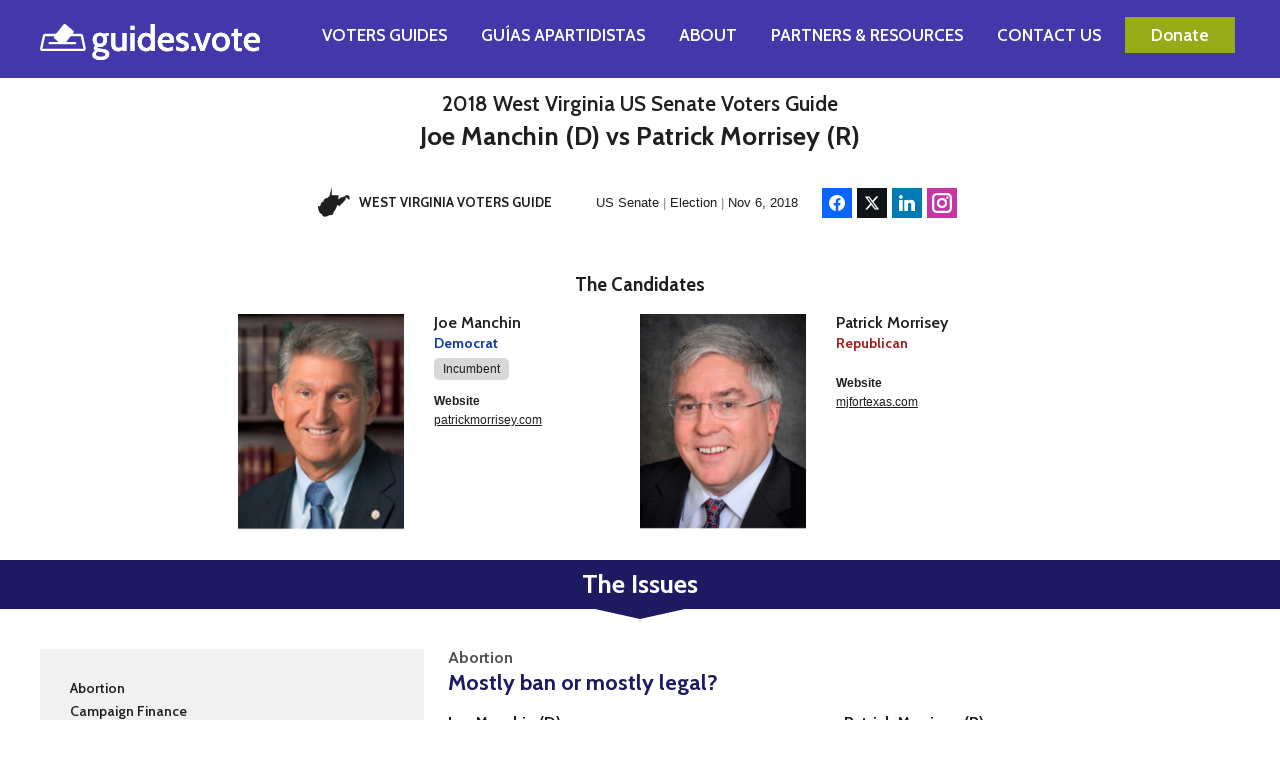

--- FILE ---
content_type: text/html; charset=UTF-8
request_url: https://guides.vote/guide/2018-west-virginia-us-senate-candidate-guide
body_size: 26441
content:
<!DOCTYPE html>
<html lang="en-US">
<head>
	<meta charset="UTF-8" />
	<meta name="viewport" content="width=device-width, initial-scale=1">

	<title>2018 West Virginia US Senate Voters Guide - Guides.vote | Voters Guides</title>	

	
<!-- Search Engine Optimization by Rank Math - https://rankmath.com/ -->
<meta name="description" content="Other senate candidates include Rusty Hollen (Libertarian). Due to limited space, we can only include candidates who poll 15% or higher, but encourage you to"/>
<meta name="robots" content="follow, index, max-snippet:-1, max-video-preview:-1, max-image-preview:large"/>
<link rel="canonical" href="https://guides.vote/guide/2018-west-virginia-us-senate-candidate-guide" />
<meta property="og:locale" content="en_us" />
<meta property="og:type" content="article" />
<meta property="og:title" content="2018 West Virginia US Senate Voters Guide - Guides.vote | Voters Guides" />
<meta property="og:description" content="Other senate candidates include Rusty Hollen (Libertarian). Due to limited space, we can only include candidates who poll 15% or higher, but encourage you to" />
<meta property="og:url" content="https://guides.vote/guide/2018-west-virginia-us-senate-candidate-guide" />
<meta property="og:site_name" content="Guides.vote | Voters Guides" />
<meta property="og:updated_time" content="2025-08-23T18:47:41+00:00" />
<meta property="og:image" content="https://guides.vote/wp-content/uploads/2024/08/Guides-Vote-Open-Graph-New.png" />
<meta property="og:image:secure_url" content="https://guides.vote/wp-content/uploads/2024/08/Guides-Vote-Open-Graph-New.png" />
<meta property="og:image:width" content="1200" />
<meta property="og:image:height" content="630" />
<meta property="og:image:alt" content="2018 West Virginia US Senate Voters Guide" />
<meta property="og:image:type" content="image/png" />
<meta name="twitter:card" content="summary_large_image" />
<meta name="twitter:title" content="2018 West Virginia US Senate Voters Guide - Guides.vote | Voters Guides" />
<meta name="twitter:description" content="Other senate candidates include Rusty Hollen (Libertarian). Due to limited space, we can only include candidates who poll 15% or higher, but encourage you to" />
<meta name="twitter:image" content="https://guides.vote/wp-content/uploads/2024/08/Guides-Vote-Open-Graph-New.png" />
<!-- /Rank Math WordPress SEO plugin -->

<link rel='dns-prefetch' href='//cdnjs.cloudflare.com' />
<link rel='dns-prefetch' href='//cdn.jsdelivr.net' />
<link rel='stylesheet' id='wp-block-library-css' href='https://guides.vote/wp-includes/css/dist/block-library/style.min.css?ver=6.5.4' type='text/css' media='all' />
<style id='wp-block-library-theme-inline-css' type='text/css'>
.wp-block-audio figcaption{color:#555;font-size:13px;text-align:center}.is-dark-theme .wp-block-audio figcaption{color:#ffffffa6}.wp-block-audio{margin:0 0 1em}.wp-block-code{border:1px solid #ccc;border-radius:4px;font-family:Menlo,Consolas,monaco,monospace;padding:.8em 1em}.wp-block-embed figcaption{color:#555;font-size:13px;text-align:center}.is-dark-theme .wp-block-embed figcaption{color:#ffffffa6}.wp-block-embed{margin:0 0 1em}.blocks-gallery-caption{color:#555;font-size:13px;text-align:center}.is-dark-theme .blocks-gallery-caption{color:#ffffffa6}.wp-block-image figcaption{color:#555;font-size:13px;text-align:center}.is-dark-theme .wp-block-image figcaption{color:#ffffffa6}.wp-block-image{margin:0 0 1em}.wp-block-pullquote{border-bottom:4px solid;border-top:4px solid;color:currentColor;margin-bottom:1.75em}.wp-block-pullquote cite,.wp-block-pullquote footer,.wp-block-pullquote__citation{color:currentColor;font-size:.8125em;font-style:normal;text-transform:uppercase}.wp-block-quote{border-left:.25em solid;margin:0 0 1.75em;padding-left:1em}.wp-block-quote cite,.wp-block-quote footer{color:currentColor;font-size:.8125em;font-style:normal;position:relative}.wp-block-quote.has-text-align-right{border-left:none;border-right:.25em solid;padding-left:0;padding-right:1em}.wp-block-quote.has-text-align-center{border:none;padding-left:0}.wp-block-quote.is-large,.wp-block-quote.is-style-large,.wp-block-quote.is-style-plain{border:none}.wp-block-search .wp-block-search__label{font-weight:700}.wp-block-search__button{border:1px solid #ccc;padding:.375em .625em}:where(.wp-block-group.has-background){padding:1.25em 2.375em}.wp-block-separator.has-css-opacity{opacity:.4}.wp-block-separator{border:none;border-bottom:2px solid;margin-left:auto;margin-right:auto}.wp-block-separator.has-alpha-channel-opacity{opacity:1}.wp-block-separator:not(.is-style-wide):not(.is-style-dots){width:100px}.wp-block-separator.has-background:not(.is-style-dots){border-bottom:none;height:1px}.wp-block-separator.has-background:not(.is-style-wide):not(.is-style-dots){height:2px}.wp-block-table{margin:0 0 1em}.wp-block-table td,.wp-block-table th{word-break:normal}.wp-block-table figcaption{color:#555;font-size:13px;text-align:center}.is-dark-theme .wp-block-table figcaption{color:#ffffffa6}.wp-block-video figcaption{color:#555;font-size:13px;text-align:center}.is-dark-theme .wp-block-video figcaption{color:#ffffffa6}.wp-block-video{margin:0 0 1em}.wp-block-template-part.has-background{margin-bottom:0;margin-top:0;padding:1.25em 2.375em}
</style>
<style id='global-styles-inline-css' type='text/css'>
body{--wp--preset--color--black: #000000;--wp--preset--color--cyan-bluish-gray: #abb8c3;--wp--preset--color--white: #ffffff;--wp--preset--color--pale-pink: #f78da7;--wp--preset--color--vivid-red: #cf2e2e;--wp--preset--color--luminous-vivid-orange: #ff6900;--wp--preset--color--luminous-vivid-amber: #fcb900;--wp--preset--color--light-green-cyan: #7bdcb5;--wp--preset--color--vivid-green-cyan: #00d084;--wp--preset--color--pale-cyan-blue: #8ed1fc;--wp--preset--color--vivid-cyan-blue: #0693e3;--wp--preset--color--vivid-purple: #9b51e0;--wp--preset--color--kb-palette-2: #1d1a62;--wp--preset--color--kb-palette-3: #4238aa;--wp--preset--color--kb-palette-4: #f1f1f1;--wp--preset--color--kb-palette-5: #97aa18;--wp--preset--gradient--vivid-cyan-blue-to-vivid-purple: linear-gradient(135deg,rgba(6,147,227,1) 0%,rgb(155,81,224) 100%);--wp--preset--gradient--light-green-cyan-to-vivid-green-cyan: linear-gradient(135deg,rgb(122,220,180) 0%,rgb(0,208,130) 100%);--wp--preset--gradient--luminous-vivid-amber-to-luminous-vivid-orange: linear-gradient(135deg,rgba(252,185,0,1) 0%,rgba(255,105,0,1) 100%);--wp--preset--gradient--luminous-vivid-orange-to-vivid-red: linear-gradient(135deg,rgba(255,105,0,1) 0%,rgb(207,46,46) 100%);--wp--preset--gradient--very-light-gray-to-cyan-bluish-gray: linear-gradient(135deg,rgb(238,238,238) 0%,rgb(169,184,195) 100%);--wp--preset--gradient--cool-to-warm-spectrum: linear-gradient(135deg,rgb(74,234,220) 0%,rgb(151,120,209) 20%,rgb(207,42,186) 40%,rgb(238,44,130) 60%,rgb(251,105,98) 80%,rgb(254,248,76) 100%);--wp--preset--gradient--blush-light-purple: linear-gradient(135deg,rgb(255,206,236) 0%,rgb(152,150,240) 100%);--wp--preset--gradient--blush-bordeaux: linear-gradient(135deg,rgb(254,205,165) 0%,rgb(254,45,45) 50%,rgb(107,0,62) 100%);--wp--preset--gradient--luminous-dusk: linear-gradient(135deg,rgb(255,203,112) 0%,rgb(199,81,192) 50%,rgb(65,88,208) 100%);--wp--preset--gradient--pale-ocean: linear-gradient(135deg,rgb(255,245,203) 0%,rgb(182,227,212) 50%,rgb(51,167,181) 100%);--wp--preset--gradient--electric-grass: linear-gradient(135deg,rgb(202,248,128) 0%,rgb(113,206,126) 100%);--wp--preset--gradient--midnight: linear-gradient(135deg,rgb(2,3,129) 0%,rgb(40,116,252) 100%);--wp--preset--font-size--small: 13px;--wp--preset--font-size--medium: 20px;--wp--preset--font-size--large: 36px;--wp--preset--font-size--x-large: 42px;--wp--preset--spacing--20: 0.44rem;--wp--preset--spacing--30: 0.67rem;--wp--preset--spacing--40: 1rem;--wp--preset--spacing--50: 1.5rem;--wp--preset--spacing--60: 2.25rem;--wp--preset--spacing--70: 3.38rem;--wp--preset--spacing--80: 5.06rem;--wp--preset--shadow--natural: 6px 6px 9px rgba(0, 0, 0, 0.2);--wp--preset--shadow--deep: 12px 12px 50px rgba(0, 0, 0, 0.4);--wp--preset--shadow--sharp: 6px 6px 0px rgba(0, 0, 0, 0.2);--wp--preset--shadow--outlined: 6px 6px 0px -3px rgba(255, 255, 255, 1), 6px 6px rgba(0, 0, 0, 1);--wp--preset--shadow--crisp: 6px 6px 0px rgba(0, 0, 0, 1);}body { margin: 0;--wp--style--global--content-size: 940px;--wp--style--global--wide-size: 1240px; }.wp-site-blocks > .alignleft { float: left; margin-right: 2em; }.wp-site-blocks > .alignright { float: right; margin-left: 2em; }.wp-site-blocks > .aligncenter { justify-content: center; margin-left: auto; margin-right: auto; }:where(.wp-site-blocks) > * { margin-block-start: 24px; margin-block-end: 0; }:where(.wp-site-blocks) > :first-child:first-child { margin-block-start: 0; }:where(.wp-site-blocks) > :last-child:last-child { margin-block-end: 0; }body { --wp--style--block-gap: 24px; }:where(body .is-layout-flow)  > :first-child:first-child{margin-block-start: 0;}:where(body .is-layout-flow)  > :last-child:last-child{margin-block-end: 0;}:where(body .is-layout-flow)  > *{margin-block-start: 24px;margin-block-end: 0;}:where(body .is-layout-constrained)  > :first-child:first-child{margin-block-start: 0;}:where(body .is-layout-constrained)  > :last-child:last-child{margin-block-end: 0;}:where(body .is-layout-constrained)  > *{margin-block-start: 24px;margin-block-end: 0;}:where(body .is-layout-flex) {gap: 24px;}:where(body .is-layout-grid) {gap: 24px;}body .is-layout-flow > .alignleft{float: left;margin-inline-start: 0;margin-inline-end: 2em;}body .is-layout-flow > .alignright{float: right;margin-inline-start: 2em;margin-inline-end: 0;}body .is-layout-flow > .aligncenter{margin-left: auto !important;margin-right: auto !important;}body .is-layout-constrained > .alignleft{float: left;margin-inline-start: 0;margin-inline-end: 2em;}body .is-layout-constrained > .alignright{float: right;margin-inline-start: 2em;margin-inline-end: 0;}body .is-layout-constrained > .aligncenter{margin-left: auto !important;margin-right: auto !important;}body .is-layout-constrained > :where(:not(.alignleft):not(.alignright):not(.alignfull)){max-width: var(--wp--style--global--content-size);margin-left: auto !important;margin-right: auto !important;}body .is-layout-constrained > .alignwide{max-width: var(--wp--style--global--wide-size);}body .is-layout-flex{display: flex;}body .is-layout-flex{flex-wrap: wrap;align-items: center;}body .is-layout-flex > *{margin: 0;}body .is-layout-grid{display: grid;}body .is-layout-grid > *{margin: 0;}body{padding-top: 0px;padding-right: 0px;padding-bottom: 0px;padding-left: 0px;}a:where(:not(.wp-element-button)){text-decoration: underline;}.wp-element-button, .wp-block-button__link{background-color: #32373c;border-width: 0;color: #fff;font-family: inherit;font-size: inherit;line-height: inherit;padding: calc(0.667em + 2px) calc(1.333em + 2px);text-decoration: none;}.has-black-color{color: var(--wp--preset--color--black) !important;}.has-cyan-bluish-gray-color{color: var(--wp--preset--color--cyan-bluish-gray) !important;}.has-white-color{color: var(--wp--preset--color--white) !important;}.has-pale-pink-color{color: var(--wp--preset--color--pale-pink) !important;}.has-vivid-red-color{color: var(--wp--preset--color--vivid-red) !important;}.has-luminous-vivid-orange-color{color: var(--wp--preset--color--luminous-vivid-orange) !important;}.has-luminous-vivid-amber-color{color: var(--wp--preset--color--luminous-vivid-amber) !important;}.has-light-green-cyan-color{color: var(--wp--preset--color--light-green-cyan) !important;}.has-vivid-green-cyan-color{color: var(--wp--preset--color--vivid-green-cyan) !important;}.has-pale-cyan-blue-color{color: var(--wp--preset--color--pale-cyan-blue) !important;}.has-vivid-cyan-blue-color{color: var(--wp--preset--color--vivid-cyan-blue) !important;}.has-vivid-purple-color{color: var(--wp--preset--color--vivid-purple) !important;}.has-kb-palette-2-color{color: var(--wp--preset--color--kb-palette-2) !important;}.has-kb-palette-3-color{color: var(--wp--preset--color--kb-palette-3) !important;}.has-kb-palette-4-color{color: var(--wp--preset--color--kb-palette-4) !important;}.has-kb-palette-5-color{color: var(--wp--preset--color--kb-palette-5) !important;}.has-black-background-color{background-color: var(--wp--preset--color--black) !important;}.has-cyan-bluish-gray-background-color{background-color: var(--wp--preset--color--cyan-bluish-gray) !important;}.has-white-background-color{background-color: var(--wp--preset--color--white) !important;}.has-pale-pink-background-color{background-color: var(--wp--preset--color--pale-pink) !important;}.has-vivid-red-background-color{background-color: var(--wp--preset--color--vivid-red) !important;}.has-luminous-vivid-orange-background-color{background-color: var(--wp--preset--color--luminous-vivid-orange) !important;}.has-luminous-vivid-amber-background-color{background-color: var(--wp--preset--color--luminous-vivid-amber) !important;}.has-light-green-cyan-background-color{background-color: var(--wp--preset--color--light-green-cyan) !important;}.has-vivid-green-cyan-background-color{background-color: var(--wp--preset--color--vivid-green-cyan) !important;}.has-pale-cyan-blue-background-color{background-color: var(--wp--preset--color--pale-cyan-blue) !important;}.has-vivid-cyan-blue-background-color{background-color: var(--wp--preset--color--vivid-cyan-blue) !important;}.has-vivid-purple-background-color{background-color: var(--wp--preset--color--vivid-purple) !important;}.has-kb-palette-2-background-color{background-color: var(--wp--preset--color--kb-palette-2) !important;}.has-kb-palette-3-background-color{background-color: var(--wp--preset--color--kb-palette-3) !important;}.has-kb-palette-4-background-color{background-color: var(--wp--preset--color--kb-palette-4) !important;}.has-kb-palette-5-background-color{background-color: var(--wp--preset--color--kb-palette-5) !important;}.has-black-border-color{border-color: var(--wp--preset--color--black) !important;}.has-cyan-bluish-gray-border-color{border-color: var(--wp--preset--color--cyan-bluish-gray) !important;}.has-white-border-color{border-color: var(--wp--preset--color--white) !important;}.has-pale-pink-border-color{border-color: var(--wp--preset--color--pale-pink) !important;}.has-vivid-red-border-color{border-color: var(--wp--preset--color--vivid-red) !important;}.has-luminous-vivid-orange-border-color{border-color: var(--wp--preset--color--luminous-vivid-orange) !important;}.has-luminous-vivid-amber-border-color{border-color: var(--wp--preset--color--luminous-vivid-amber) !important;}.has-light-green-cyan-border-color{border-color: var(--wp--preset--color--light-green-cyan) !important;}.has-vivid-green-cyan-border-color{border-color: var(--wp--preset--color--vivid-green-cyan) !important;}.has-pale-cyan-blue-border-color{border-color: var(--wp--preset--color--pale-cyan-blue) !important;}.has-vivid-cyan-blue-border-color{border-color: var(--wp--preset--color--vivid-cyan-blue) !important;}.has-vivid-purple-border-color{border-color: var(--wp--preset--color--vivid-purple) !important;}.has-kb-palette-2-border-color{border-color: var(--wp--preset--color--kb-palette-2) !important;}.has-kb-palette-3-border-color{border-color: var(--wp--preset--color--kb-palette-3) !important;}.has-kb-palette-4-border-color{border-color: var(--wp--preset--color--kb-palette-4) !important;}.has-kb-palette-5-border-color{border-color: var(--wp--preset--color--kb-palette-5) !important;}.has-vivid-cyan-blue-to-vivid-purple-gradient-background{background: var(--wp--preset--gradient--vivid-cyan-blue-to-vivid-purple) !important;}.has-light-green-cyan-to-vivid-green-cyan-gradient-background{background: var(--wp--preset--gradient--light-green-cyan-to-vivid-green-cyan) !important;}.has-luminous-vivid-amber-to-luminous-vivid-orange-gradient-background{background: var(--wp--preset--gradient--luminous-vivid-amber-to-luminous-vivid-orange) !important;}.has-luminous-vivid-orange-to-vivid-red-gradient-background{background: var(--wp--preset--gradient--luminous-vivid-orange-to-vivid-red) !important;}.has-very-light-gray-to-cyan-bluish-gray-gradient-background{background: var(--wp--preset--gradient--very-light-gray-to-cyan-bluish-gray) !important;}.has-cool-to-warm-spectrum-gradient-background{background: var(--wp--preset--gradient--cool-to-warm-spectrum) !important;}.has-blush-light-purple-gradient-background{background: var(--wp--preset--gradient--blush-light-purple) !important;}.has-blush-bordeaux-gradient-background{background: var(--wp--preset--gradient--blush-bordeaux) !important;}.has-luminous-dusk-gradient-background{background: var(--wp--preset--gradient--luminous-dusk) !important;}.has-pale-ocean-gradient-background{background: var(--wp--preset--gradient--pale-ocean) !important;}.has-electric-grass-gradient-background{background: var(--wp--preset--gradient--electric-grass) !important;}.has-midnight-gradient-background{background: var(--wp--preset--gradient--midnight) !important;}.has-small-font-size{font-size: var(--wp--preset--font-size--small) !important;}.has-medium-font-size{font-size: var(--wp--preset--font-size--medium) !important;}.has-large-font-size{font-size: var(--wp--preset--font-size--large) !important;}.has-x-large-font-size{font-size: var(--wp--preset--font-size--x-large) !important;}
.wp-block-navigation a:where(:not(.wp-element-button)){color: inherit;}
.wp-block-pullquote{font-size: 1.5em;line-height: 1.6;}
</style>
<link rel='stylesheet' id='ff-custom-css-css' href='https://guides.vote/wp-content/plugins/guides-vote-quiz/ff-custom.css?ver=1769820946' type='text/css' media='all' />
<link rel='stylesheet' id='SFSImainCss-css' href='https://guides.vote/wp-content/plugins/ultimate-social-media-icons/css/sfsi-style.css?ver=2.9.5' type='text/css' media='all' />
<link rel='stylesheet' id='guidesdotvote-style-css' href='https://guides.vote/wp-content/themes/guidesdotvote/assets/all.min.css?ver=2.1' type='text/css' media='all' />
<link rel='stylesheet' id='guidesdotvote-custom-style-css' href='https://guides.vote/wp-content/themes/guidesdotvote/assets/custom.css?ver=1769820946' type='text/css' media='all' />
<link rel='stylesheet' id='guidesdotvote-splide-style-css' href='https://cdn.jsdelivr.net/npm/@splidejs/splide@4.1.4/dist/css/splide.min.css?ver=1769820946' type='text/css' media='all' />
<link rel='stylesheet' id='guidesdotvote-sweetalert-style-css' href='https://cdn.jsdelivr.net/npm/sweetalert2@11.14.4/dist/sweetalert2.min.css?ver=1769820946' type='text/css' media='all' />
<link rel='stylesheet' id='subscribe-forms-css-css' href='https://guides.vote/wp-content/plugins/easy-social-share-buttons3/assets/modules/subscribe-forms.min.css?ver=10.3' type='text/css' media='all' />
<link rel='stylesheet' id='easy-social-share-buttons-css' href='https://guides.vote/wp-content/plugins/easy-social-share-buttons3/assets/css/easy-social-share-buttons.min.css?ver=10.3' type='text/css' media='all' />
<style id='easy-social-share-buttons-inline-css' type='text/css'>
.essb_links .essb_link_mastodon { --essb-network: #6364ff;}
</style>
<style id='kadence-blocks-global-variables-inline-css' type='text/css'>
:root {--global-kb-font-size-sm:clamp(0.8rem, 0.73rem + 0.217vw, 0.9rem);--global-kb-font-size-md:clamp(1.1rem, 0.995rem + 0.326vw, 1.25rem);--global-kb-font-size-lg:clamp(1.75rem, 1.576rem + 0.543vw, 2rem);--global-kb-font-size-xl:clamp(2.25rem, 1.728rem + 1.63vw, 3rem);--global-kb-font-size-xxl:clamp(2.5rem, 1.456rem + 3.26vw, 4rem);--global-kb-font-size-xxxl:clamp(2.75rem, 0.489rem + 7.065vw, 6rem);}:root {--global-palette1: #3182CE;--global-palette2: #2B6CB0;--global-palette3: #1A202C;--global-palette4: #2D3748;--global-palette5: #4A5568;--global-palette6: #718096;--global-palette7: #EDF2F7;--global-palette8: #F7FAFC;--global-palette9: #ffffff;}
</style>
<style id="kadence_blocks_palette_css">:root .has-kb-palette-2-color{color:#1d1a62}:root .has-kb-palette-2-background-color{background-color:#1d1a62}:root .has-kb-palette-3-color{color:#4238aa}:root .has-kb-palette-3-background-color{background-color:#4238aa}:root .has-kb-palette-4-color{color:#f1f1f1}:root .has-kb-palette-4-background-color{background-color:#f1f1f1}:root .has-kb-palette-5-color{color:#97aa18}:root .has-kb-palette-5-background-color{background-color:#97aa18}</style><script type="text/javascript" src="https://guides.vote/wp-includes/js/jquery/jquery.min.js?ver=3.7.1" id="jquery-core-js"></script>
<script type="text/javascript" src="https://guides.vote/wp-includes/js/jquery/jquery-migrate.min.js?ver=3.4.1" id="jquery-migrate-js"></script>
<script type="text/javascript" src="https://cdnjs.cloudflare.com/ajax/libs/jquery.matchHeight/0.7.2/jquery.matchHeight-min.js?ver=2.1" id="guidesdotvote-mh-script-js"></script>
<script type="text/javascript" src="https://cdn.jsdelivr.net/npm/@splidejs/splide@4.1.4/dist/js/splide.min.js?ver=2.1" id="guidesdotvote-splide-script-js"></script>
<script type="module" src="https://guides.vote/wp-content/themes/guidesdotvote/js/popupslider.js?ver=1769820946" id="guidesdotvote-popupslider-script-js"></script>
<script type="text/javascript" src="https://cdn.jsdelivr.net/npm/sweetalert2@11.14.4/dist/sweetalert2.all.min.js?ver=2.1" id="guidesdotvote-sweetalert-script-js"></script>
<script type="text/javascript" id="guidesdotvote-script-js-extra">
/* <![CDATA[ */
var guide_data = {"ajax_url":"https:\/\/guides.vote\/wp-admin\/admin-ajax.php","post_id":"822","post_url":"https:\/\/guides.vote\/guide\/2018-west-virginia-us-senate-candidate-guide"};
/* ]]> */
</script>
<script src="https://guides.vote/wp-content/themes/guidesdotvote/js/guide.js?ver=1769820946" defer="defer" type="text/javascript"></script>
<script type="text/javascript" src="https://cdnjs.cloudflare.com/ajax/libs/html2canvas/1.3.4/html2canvas.min.js?ver=2.1" id="guidesdotvote-html2canvas-script-js"></script>
<script id="essb-inline-js"></script><link rel="https://api.w.org/" href="https://guides.vote/wp-json/" /><link rel="alternate" type="application/json" href="https://guides.vote/wp-json/wp/v2/candidate-guide/822" /><link rel="EditURI" type="application/rsd+xml" title="RSD" href="https://guides.vote/xmlrpc.php?rsd" />
<link rel='shortlink' href='https://guides.vote/?p=822' />
<link rel="alternate" type="application/json+oembed" href="https://guides.vote/wp-json/oembed/1.0/embed?url=https%3A%2F%2Fguides.vote%2Fguide%2F2018-west-virginia-us-senate-candidate-guide" />
<link rel="alternate" type="text/xml+oembed" href="https://guides.vote/wp-json/oembed/1.0/embed?url=https%3A%2F%2Fguides.vote%2Fguide%2F2018-west-virginia-us-senate-candidate-guide&#038;format=xml" />
<meta name="follow.[base64]" content="wbjpqR48hl2qw2SCe2B9"/>

    <link rel="preconnect" href="https://fonts.googleapis.com">
    <link rel="preconnect" href="https://fonts.gstatic.com" crossorigin>
    <link href="https://fonts.googleapis.com/css2?family=Cabin:wght@600;700&display=swap" rel="stylesheet">

    <script src="https://unpkg.com/@popperjs/core@2"></script>
    <script src="https://unpkg.com/tippy.js@6"></script>

    <link rel="apple-touch-icon" sizes="180x180" href="https://guides.vote/wp-content/themes/guidesdotvote/assets/apple-touch-icon.png">
    <link rel="icon" type="image/png" sizes="32x32" href="https://guides.vote/wp-content/themes/guidesdotvote/assets/favicon-32x32.png">
    <link rel="icon" type="image/png" sizes="16x16" href="https://guides.vote/wp-content/themes/guidesdotvote/assets/favicon-16x16.png">

    <!-- Global site tag (gtag.js) - Google Analytics -->
    <script async src="https://www.googletagmanager.com/gtag/js?id=G-50QYK1X677"></script>
    <script>
    window.dataLayer = window.dataLayer || [];
    function gtag(){dataLayer.push(arguments);}
        gtag("js", new Date());
        gtag("config", "G-50QYK1X677");
    </script>

    

</head>

<body>

<div id="header">

    <div class="align-wide">

        <div id="logo">

            <a href="/">
                
            <svg xmlns="http://www.w3.org/2000/svg" xmlns:xlink="http://www.w3.org/1999/xlink" viewBox="0 0 773 125"><defs><path id="b" d="M635.7385 94.8577c-6.652 0-12.3167-1.4561-16.994-4.3684-4.6772-2.9123-8.2527-6.8023-10.7264-11.67-2.4738-4.8677-3.7107-10.2347-3.7107-16.1009 0-5.8662 1.237-11.254 3.7107-16.1632 2.4737-4.9093 6.0492-8.8305 10.7264-11.7636 4.6773-2.9331 10.342-4.3997 16.994-4.3997 6.6105 0 12.2648 1.4666 16.9628 4.3997 4.698 2.933 8.284 6.8543 10.7577 11.7636 2.4737 4.9093 3.7106 10.297 3.7106 16.1632 0 5.8662-1.2369 11.2332-3.7106 16.1009-2.4738 4.8677-6.0597 8.7577-10.7577 11.67-4.698 2.9123-10.3523 4.3684-16.9628 4.3684Zm0-11.7324c5.488 0 9.7183-1.8618 12.691-5.5854 2.9726-3.7235 4.4589-8.664 4.4589-14.8215 0-6.2406-1.4863-11.2331-4.459-14.9775-2.9726-3.7444-7.203-5.6166-12.6909-5.6166-5.488 0-9.7287 1.8722-12.722 5.6166-2.9935 3.7444-4.4902 8.7369-4.4902 14.9775 0 6.1575 1.4967 11.098 4.4901 14.8215 2.9934 3.7236 7.2341 5.5854 12.7221 5.5854Z"/><path id="c" d="M749.5514 94.8577c-7.4004 0-13.5848-1.4977-18.553-4.4932-4.9683-2.9956-8.7101-6.9584-11.2254-11.8885-2.5153-4.93-3.773-10.349-3.773-16.2568 0-5.6998 1.1745-10.9524 3.5235-15.7576 2.349-4.8053 5.779-8.6537 10.29-11.5452 4.5109-2.8915 9.9885-4.3373 16.4327-4.3373 5.6542 0 10.477 1.1441 14.4682 3.4324 3.9913 2.2882 7.0367 5.4397 9.1363 9.4546C771.9502 47.4809 773 52.0677 773 57.2267c0 1.1649-.0728 2.3818-.2183 3.6507-.1455 1.269-.343 2.5691-.5924 3.9004h-41.7834c.582 4.5349 1.8501 8.1337 3.8042 10.7963 1.954 2.6627 4.3862 4.587 7.2965 5.7726 2.9102 1.1858 6.0492 1.7786 9.4168 1.7786 3.326 0 6.5378-.4056 9.6351-1.217 3.0974-.8112 5.9765-1.9241 8.6373-3.3387l1.0602 11.5452c-2.3698 1.165-5.3009 2.2467-8.7932 3.2452-3.4923.9985-7.4628 1.4977-11.9114 1.4977Zm-18.5219-39.5656h27.7517c0-2.2467-.4262-4.358-1.2785-6.3343-.8523-1.9762-2.2035-3.578-4.0536-4.8053-1.85-1.2273-4.2719-1.841-7.2653-1.841-4.3654 0-7.7642 1.1858-10.1964 3.5572-2.4321 2.3714-4.0848 5.5126-4.9579 9.4234Z"/><path id="d" d="M212.999 125c-5.7375 0-10.7785-.7073-15.1232-2.1218-4.3446-1.4146-7.7434-3.4636-10.1964-6.147-2.453-2.6835-3.6794-5.939-3.6794-9.7666 0-3.162.8939-5.9599 2.6816-8.3937 1.7878-2.4339 4.3239-4.4829 7.6083-6.147-1.7461-.9985-3.1285-2.2155-4.1471-3.6508-1.0186-1.4354-1.528-3.0475-1.528-4.8365 0-1.9554.5717-3.682 1.715-5.1797 1.1434-1.4978 2.7752-2.7043 4.8956-3.6196-3.243-2.205-5.7166-5.0757-7.4212-8.612-1.7046-3.5364-2.557-7.4264-2.557-11.67 0-4.4517.9875-8.529 2.9623-12.2317 1.9749-3.7028 4.8436-6.6671 8.6061-8.893 3.7626-2.2258 8.3463-3.3387 13.7511-3.3387 2.8272 0 5.4568.3745 7.889 1.1233 2.4322.7489 4.6253 1.8098 6.5793 3.1828 1.4967-.8737 3.4612-1.6122 5.8933-2.2155 2.4322-.6032 5.145-.9049 8.1384-.9049h2.9311l-1.1849 8.9241h-4.6149c-.3741 0-1.029.0208-1.9644.0625a20.5978 20.5978 0 0 0-2.7752.312c1.4136 1.9554 2.4842 4.1396 3.2117 6.5527.7276 2.413 1.0914 4.8885 1.0914 7.4263 0 4.5765-.977 8.7265-2.931 12.45-1.9541 3.7237-4.8124 6.6984-8.575 8.9242-3.7626 2.2258-8.3255 3.3387-13.6888 3.3387-1.2888 0-2.5257-.0832-3.7106-.2496a33.9842 33.9842 0 0 1-3.5235-.6864c-1.2473.4576-1.8709 1.2689-1.8709 2.4338 0 1.0401.6236 1.8722 1.8709 2.4963 1.2473.624 3.2429 1.144 5.9869 1.5601l12.7844 1.8722c6.6521.9153 11.8387 2.8083 15.5597 5.679 3.721 2.8707 5.5815 6.9479 5.5815 12.2316 0 4.1605-1.2057 7.7384-3.617 10.734-2.4115 2.9954-5.883 5.3045-10.4148 6.927-4.5317 1.6226-9.9365 2.4339-16.2144 2.4339Zm.7483-11.1083c5.4464 0 9.5831-.6865 12.4102-2.0594 2.8272-1.373 4.2407-3.4116 4.2407-6.1159 0-2.3298-.9458-4.0876-2.8375-5.2733-1.8917-1.1857-4.8123-2.1114-8.762-2.7771l-15.0296-2.309c-2.1203.8737-3.9288 2.0594-5.4256 3.5571-1.4967 1.4978-2.245 3.37-2.245 5.6166 0 3.2035 1.5798 5.5646 4.7396 7.0831 3.1597 1.5186 7.4628 2.2779 12.9092 2.2779Zm-3.1806-44.8702c4.0744 0 7.1614-1.2898 9.261-3.8692 2.0995-2.5795 3.1493-5.991 3.1493-10.2347 0-4.1604-1.0498-7.52-3.1493-10.0786-2.0996-2.5587-5.1866-3.838-9.261-3.838-4.116 0-7.2237 1.2793-9.3233 3.838-2.0995 2.5587-3.1493 5.9182-3.1493 10.0786 0 4.2437 1.0498 7.6552 3.1493 10.2347 2.0996 2.5794 5.2074 3.8692 9.3233 3.8692Z"/><path id="e" d="M275.1127 94.8577c-5.8622 0-10.6433-1.1753-14.3436-3.526-3.7002-2.3506-6.413-5.679-8.1384-9.985-1.7253-4.306-2.588-9.4337-2.588-15.3831V31.64h13.907v33.2002c0 6.0327 1.029 10.5571 3.087 13.5734 2.058 3.0163 5.3736 4.5245 9.9469 4.5245 3.4923 0 6.5066-.832 9.0427-2.4963 2.536-1.6641 4.5109-4.098 5.9245-7.3015l-2.3698 7.1767V31.64h13.907v61.9696h-12.7845l-1.3096-11.2956 3.2429 3.5572c-1.7046 2.5795-4.116 4.722-7.2342 6.4279-3.1181 1.7057-6.5481 2.5586-10.29 2.5586Z"/><path id="f" d="M318.268 93.6096V31.64h13.907v61.9696h-13.907Zm0-72.953V6.2405h13.907v14.416h-13.907Z"/><path id="g" d="M371.7757 94.8577c-5.9037 0-10.9863-1.4561-15.2478-4.3684s-7.5356-6.8023-9.8222-11.67c-2.2867-4.8677-3.43-10.2139-3.43-16.0385 0-5.783 1.1018-11.1187 3.3053-16.0072 2.2035-4.8885 5.436-8.8097 9.6974-11.7636 4.2615-2.954 9.4273-4.4309 15.4973-4.4309 4.407 0 8.3047.801 11.6931 2.4027 3.3884 1.6017 6.2883 3.9004 8.6997 6.8959l-3.2429 2.6835V0h13.907v93.6096h-12.9092l-1.2473-11.4828 3.929 2.8083c-2.5362 3.162-5.488 5.6062-8.8556 7.3327-3.3677 1.7266-7.359 2.59-11.9738 2.59Zm2.1827-11.7324c3.2013 0 5.9869-.7905 8.3567-2.3714 2.3698-1.581 4.22-3.89 5.5503-6.9271 1.3304-3.0372 1.9956-6.7191 1.9956-11.046 0-4.2436-.6652-7.8944-1.9956-10.9523-1.3304-3.058-3.1805-5.4085-5.5503-7.052-2.3698-1.6433-5.1554-2.465-8.3567-2.465-3.4507 0-6.4026.8737-8.8556 2.6211-2.453 1.7474-4.3342 4.1604-5.6438 7.2391-1.3097 3.0788-1.9645 6.6151-1.9645 10.6091 0 3.8692.6548 7.3432 1.9645 10.4219 1.3096 3.0787 3.1909 5.5022 5.6438 7.2703 2.453 1.7682 5.4049 2.6523 8.8556 2.6523Z"/><path id="h" d="M447.2352 94.8577c-7.4004 0-13.5848-1.4977-18.553-4.4932-4.9683-2.9956-8.7101-6.9584-11.2254-11.8885-2.5153-4.93-3.773-10.349-3.773-16.2568 0-5.6998 1.1745-10.9524 3.5235-15.7576 2.349-4.8053 5.779-8.6537 10.29-11.5452 4.511-2.8915 9.9885-4.3373 16.4327-4.3373 5.6542 0 10.477 1.1441 14.4682 3.4324 3.9913 2.2882 7.0367 5.4397 9.1363 9.4546 2.0995 4.0148 3.1493 8.6016 3.1493 13.7606 0 1.1649-.0728 2.3818-.2183 3.6507-.1455 1.269-.343 2.5691-.5924 3.9004h-41.7834c.582 4.5349 1.8501 8.1337 3.8042 10.7963 1.954 2.6627 4.3862 4.587 7.2965 5.7726 2.9103 1.1858 6.0492 1.7786 9.4168 1.7786 3.326 0 6.5378-.4056 9.6351-1.217 3.0974-.8112 5.9765-1.9241 8.6374-3.3387l1.0601 11.5452c-2.3698 1.165-5.3008 2.2467-8.7932 3.2452-3.4923.9985-7.4628 1.4977-11.9114 1.4977Zm-18.5219-39.5656h27.7517c0-2.2467-.4262-4.358-1.2785-6.3343-.8523-1.9762-2.2035-3.578-4.0536-4.8053-1.85-1.2273-4.2719-1.841-7.2653-1.841-4.3654 0-7.7642 1.1858-10.1964 3.5572-2.4321 2.3714-4.0848 5.5126-4.9579 9.4234Z"/><path id="i" d="M499.1214 94.8577c-4.5733 0-8.5645-.4888-11.9737-1.4665-3.4092-.9777-6.4234-2.1115-9.0427-3.4012l1.372-12.4189c2.4946 1.6226 5.3425 3.0684 8.5438 4.3373 3.2013 1.269 6.7352 1.9034 10.6017 1.9034 3.4092 0 6.0077-.5513 7.7954-1.6538 1.7878-1.1025 2.6817-2.7979 2.6817-5.0861 0-1.789-.5197-3.2555-1.5591-4.3997-1.0394-1.144-2.4426-2.1218-4.2095-2.933-1.767-.8113-3.7522-1.5914-5.9557-2.3403-3.4508-1.165-6.569-2.4859-9.3545-3.9628-2.7856-1.477-4.9995-3.3804-6.6417-5.7102-1.6422-2.3298-2.4633-5.3461-2.4633-9.049 0-3.4115.873-6.5006 2.6192-9.2673 1.7462-2.7666 4.3239-4.9613 7.733-6.5838 3.4092-1.6226 7.65-2.4339 12.7222-2.4339 3.9912 0 7.4524.4369 10.3834 1.3105 2.9311.8737 5.5815 1.9554 7.9513 3.2452l-1.372 12.1692c-2.4529-1.789-5.0098-3.2763-7.6706-4.462-2.6609-1.1858-5.675-1.7786-9.0427-1.7786-2.9934 0-5.3528.5824-7.0782 1.7474-1.7254 1.1649-2.5881 2.8915-2.5881 5.1797 0 2.5795 1.081 4.4725 3.2429 5.679 2.162 1.2065 5.5295 2.6418 10.1028 4.306 2.4114.8737 4.6565 1.8306 6.7353 2.8707 2.0787 1.0401 3.908 2.2674 5.488 3.682 1.5798 1.4145 2.8063 3.0995 3.6794 5.055.873 1.9553 1.3096 4.2851 1.3096 6.9894 0 3.4948-.8315 6.6359-2.4945 9.4234-1.663 2.7875-4.2615 4.9925-7.7954 6.615-3.534 1.6226-8.1073 2.434-13.72 2.434Z"/><path id="a" d="m564.457 93.61-23.76-61.97h14.219l16.027 45.245 15.903-45.245h14.281l-23.698 61.97z"/><path id="j" d="M532.423 93.61V78.008h15.217V93.61z"/></defs><g fill="#FFF" fill-rule="evenodd"><g fill-rule="nonzero"><use xlink:href="#a"/><use xlink:href="#a"/></g><g fill-rule="nonzero"><use xlink:href="#b"/><use xlink:href="#b"/></g><path fill-rule="nonzero" d="M697.977 94.8577c-3.908 0-7.0678-.7697-9.4792-2.309-2.4114-1.5394-4.1783-3.5052-5.3009-5.8974-1.1225-2.3923-1.6838-4.899-1.6838-7.52V42.9356h-9.4792l1.2473-11.2956h8.232V17.4114l13.907-1.4354V31.64h14.593v11.2956h-14.593v29.643c0 3.4532.2078 5.939.6236 7.4576.4157 1.5186 1.372 2.4754 2.8687 2.8707 1.4967.3952 3.908.5929 7.2341.5929h3.7418l-1.1849 11.358H697.977Z"/><g fill-rule="nonzero"><use xlink:href="#c"/><use xlink:href="#c"/></g><g fill-rule="nonzero"><use xlink:href="#d"/><use xlink:href="#d"/></g><g fill-rule="nonzero"><use xlink:href="#e"/><use xlink:href="#e"/></g><g fill-rule="nonzero"><use xlink:href="#f"/><use xlink:href="#f"/></g><g fill-rule="nonzero"><use xlink:href="#g"/><use xlink:href="#g"/></g><g fill-rule="nonzero"><use xlink:href="#h"/><use xlink:href="#h"/></g><g fill-rule="nonzero"><use xlink:href="#i"/><use xlink:href="#i"/></g><g fill-rule="nonzero"><use xlink:href="#j"/><use xlink:href="#j"/></g><path d="m90.2765 1.3349 25.8412 21.1069c2.5485 2.0816 2.9415 5.853.8777 8.4235l-25.089 31.2493 31.1791.0006c2.2955 0 4.1564 1.877 4.1564 4.1924 0 2.2382-1.7389 4.0668-3.9283 4.1862l-.228.0062H34.0192c-2.2955 0-4.1564-1.877-4.1564-4.1924 0-2.2382 1.7389-4.0668 3.9284-4.1862l.228-.0062 30.6566-.0006L50.667 50.6719c-2.5485-2.0816-2.9415-5.853-.8777-8.4235l32.136-40.0282c2.0637-2.5705 5.8027-2.967 8.3512-.8853Z"/><path fill-rule="nonzero" d="M143.1957 33.9444H18.01c-3.9341 0-7.3412 2.7402-8.1982 6.5934L.2051 83.7343C-.966 89.0007 3.0263 94 8.4032 94H152.597c5.3612 0 9.3503-4.9719 8.2063-10.2282l-9.4012-43.1965c-.8425-3.8711-4.258-6.6309-8.2063-6.6309Zm0 8.4296 9.4012 43.1965H8.4032l9.6069-43.1965h125.1856Z"/></g></svg>

            </a>

        </div>

        <div id="header-menu">

            <nav role="navigation" aria-label="Main Navigation">
                <ul class="nav-main">
                                            <li class="nav-main-item  menu-item menu-item-type-post_type menu-item-object-page menu-item-2003">
                            <a class="nav-main-link" href="https://guides.vote/candidate-issue-guides">Voters Guides</a>
                                                    </li>
                                            <li class="nav-main-item  menu-item menu-item-type-post_type menu-item-object-page menu-item-3863">
                            <a class="nav-main-link" href="https://guides.vote/es">Guías Apartidistas</a>
                                                    </li>
                                            <li class="nav-main-item  menu-item menu-item-type-post_type menu-item-object-page menu-item-83">
                            <a class="nav-main-link" href="https://guides.vote/about">About</a>
                                                    </li>
                                            <li class="nav-main-item  menu-item menu-item-type-post_type menu-item-object-page menu-item-1015">
                            <a class="nav-main-link" href="https://guides.vote/partner-resources">Partners & Resources</a>
                                                    </li>
                                            <li class="nav-main-item  menu-item menu-item-type-post_type menu-item-object-page menu-item-82">
                            <a class="nav-main-link" href="https://guides.vote/contact-us">Contact Us</a>
                                                    </li>
                                            <li class="nav-main-item  menu-item menu-item-type-post_type menu-item-object-page menu-item-245">
                            <a class="nav-main-link last-nav-main-link" href="https://guides.vote/donate">Donate</a>
                                                    </li>
                                    </ul>
            </nav>

        </div>

        <button aria-expanded="false" aria-label="Close" class="hamburger hamburger--collapse" type="button">
            <span class="hamburger-box">
                <span class="hamburger-inner"></span>
            </span>
        </button>

    </div>

</div>

	<div id="candidate-guide-header-block_6213022329146" class="candidate-guide-header align-wide">

    <div class="candidate-guide-header-text">

        <h1>2018 West Virginia US Senate Voters Guide</h1>
        <h2>Joe Manchin  (D) vs Patrick Morrisey (R)</h2>

    </div>

    <div class="candidate-guide-info">

        
                                        
            <div class="candidate-guide-info-geographic-location">

                                    <a class="candidate-guide-info-geographic-location-link" href="https://guides.vote/geo-area/west-virginia">
                
                    <div class="candidate-guide-geo-area-icon">
                        <svg xmlns="http://www.w3.org/2000/svg" viewBox="0 0 77 71"><path fill="#F9F9F9" fill-rule="evenodd" d="m47.374 19.37-14.194.21L33.168.65l-.211.05-5.255 20.603-4.075 3.841-4.11 1.84-.488-.909-5.1 4.401-.677 4.227-2.452-.168-4.35 4.175.392 3.479-2.14 2.793L.178 46.03l-.044.19.364 7.057 3.884 7.77 2.633 2.4 2.365.547.262.16.167.138.364 3.172 5.456 3.551 2.844-1.535 2.547.19 6.14-2.867 6.774-.428 2.335-2.35 1.688-5.587 3.275-3.827 5.807-12.206 5.31 3.317 3.18-5.143 3.674-2.539 6.941-8.06 1.078-5.528 7.922 5.813 1.484-3.842.022-.094-1.651-5.362-5.522-1.972-3.9 1.789-.436 1.892-2.99.007-4.838 1.97-2.285-.029-5.77 5.144.118-10.433-2.001.036z"/></svg>
                    </div>
                                            West Virginia Voters Guide
                                    </a>
            </div>

        
        
            <div class="candidate-guide-info-categories">
                US Senate <span>|</span> Election <span>|</span> Nov 6, 2018
            </div>

        
        
        
        <div class="candidate-guide-social-links">

            <style type="text/css" data-key="share-buttons-sizes-s-">.essb_links.essb_size_s .essb_link_svg_icon svg{height:16px;width:auto}.essb_links.essb_size_s .essb_icon{width:30px !important;height:30px !important}.essb_links.essb_size_s .essb_icon:before{font-size:16px !important;top:7px !important;left:7px !important}.essb_links.essb_size_s li a .essb_network_name{font-size:12px !important;font-weight:400 !important;line-height:12px !important}.essb_links.essb_size_s .essb_totalcount_item .essb_t_l_big,.essb_links.essb_size_s .essb_totalcount_item .essb_t_r_big{font-size:16px !important;line-height:16px !important}.essb_links.essb_size_s .essb_totalcount_item .essb_t_l_big .essb_t_nb_after,.essb_links.essb_size_s .essb_totalcount_item .essb_t_r_big .essb_t_nb_after{font-size:9px !important;line-height:9px !important;margin-top:1px !important}.essb_links.essb_size_s .essb_totalcount_item .essb_t_l_big.essb_total_icon:before,.essb_links.essb_size_s .essb_totalcount_item .essb_t_r_big.essb_total_icon:before{font-size:16px !important;line-height:26px !important}</style><div class="essb_links essb_displayed_1664502682 essb_share essb_template_tiny-retina essb_636337501 essb_size_s essb_links_center print-no" id="essb_displayed_1664502682_636337501" data-essb-postid="822" data-essb-position="1664502682" data-essb-button-style="icon" data-essb-template="tiny-retina" data-essb-counter-pos="hidden" data-essb-url="https://guides.vote/guide/2018-west-virginia-us-senate-candidate-guide" data-essb-fullurl="https://guides.vote/guide/2018-west-virginia-us-senate-candidate-guide" data-essb-instance="636337501"><ul class="essb_links_list essb_force_hide_name essb_force_hide"><li class="essb_item essb_link_facebook nolightbox essb_link_svg_icon"> <a href="https://www.facebook.com/sharer/sharer.php?u=https%3A%2F%2Fguides.vote%2Fguide%2F2018-west-virginia-us-senate-candidate-guide&#038;t=2018+West+Virginia+US+Senate+Voters+Guide" title="Share on Facebook" onclick="essb.window(&#39;https://www.facebook.com/sharer/sharer.php?u=https%3A%2F%2Fguides.vote%2Fguide%2F2018-west-virginia-us-senate-candidate-guide&#038;t=2018+West+Virginia+US+Senate+Voters+Guide&#39;,&#39;facebook&#39;,&#39;636337501&#39;); return false;" target="_blank" rel="noreferrer noopener nofollow" class="nolightbox essb-s-bg-facebook essb-s-bgh-facebook essb-s-c-light essb-s-hover-effect essb-s-bg-network essb-s-bgh-network" ><span class="essb_icon essb_icon_facebook"><svg class="essb-svg-icon essb-svg-icon-facebook" aria-hidden="true" role="img" focusable="false" xmlns="http://www.w3.org/2000/svg" width="16" height="16" viewBox="0 0 16 16"><path d="M16 8.049c0-4.446-3.582-8.05-8-8.05C3.58 0-.002 3.603-.002 8.05c0 4.017 2.926 7.347 6.75 7.951v-5.625h-2.03V8.05H6.75V6.275c0-2.017 1.195-3.131 3.022-3.131.876 0 1.791.157 1.791.157v1.98h-1.009c-.993 0-1.303.621-1.303 1.258v1.51h2.218l-.354 2.326H9.25V16c3.824-.604 6.75-3.934 6.75-7.951"></path></svg></span><span class="essb_network_name essb_noname"></span></a></li><li class="essb_item essb_link_twitter nolightbox essb_link_twitter_x essb_link_svg_icon"> <a href="https://x.com/intent/post?text=2018%20West%20Virginia%20US%20Senate%20Voters%20Guide&amp;url=https%3A%2F%2Fguides.vote%2Fguide%2F2018-west-virginia-us-senate-candidate-guide&amp;related=guidesvote&amp;via=guidesvote" title="Share on Twitter" onclick="essb.window(&#39;https://x.com/intent/post?text=2018%20West%20Virginia%20US%20Senate%20Voters%20Guide&amp;url=https%3A%2F%2Fguides.vote%2Fguide%2F2018-west-virginia-us-senate-candidate-guide&amp;related=guidesvote&amp;via=guidesvote&#39;,&#39;twitter&#39;,&#39;636337501&#39;); return false;" target="_blank" rel="noreferrer noopener nofollow" class="nolightbox essb-s-bg-twitter essb-s-bgh-twitter essb-s-c-light essb-s-hover-effect essb-s-bg-network essb-s-bgh-network" ><span class="essb_icon essb_icon_twitter_x"><svg class="essb-svg-icon essb-svg-icon-twitter_x" aria-hidden="true" role="img" focusable="false" viewBox="0 0 24 24"><path d="M18.244 2.25h3.308l-7.227 8.26 8.502 11.24H16.17l-5.214-6.817L4.99 21.75H1.68l7.73-8.835L1.254 2.25H8.08l4.713 6.231zm-1.161 17.52h1.833L7.084 4.126H5.117z"></path></svg></span><span class="essb_network_name essb_noname"></span></a></li><li class="essb_item essb_link_linkedin nolightbox essb_link_svg_icon"> <a href="https://www.linkedin.com/shareArticle?mini=true&amp;ro=true&amp;trk=EasySocialShareButtons&amp;title=2018+West+Virginia+US+Senate+Voters+Guide&amp;url=https%3A%2F%2Fguides.vote%2Fguide%2F2018-west-virginia-us-senate-candidate-guide" title="Share on LinkedIn" onclick="essb.window(&#39;https://www.linkedin.com/shareArticle?mini=true&amp;ro=true&amp;trk=EasySocialShareButtons&amp;title=2018+West+Virginia+US+Senate+Voters+Guide&amp;url=https%3A%2F%2Fguides.vote%2Fguide%2F2018-west-virginia-us-senate-candidate-guide&#39;,&#39;linkedin&#39;,&#39;636337501&#39;); return false;" target="_blank" rel="noreferrer noopener nofollow" class="nolightbox essb-s-bg-linkedin essb-s-bgh-linkedin essb-s-c-light essb-s-hover-effect essb-s-bg-network essb-s-bgh-network" ><span class="essb_icon essb_icon_linkedin"><svg class="essb-svg-icon essb-svg-icon-linkedin" aria-hidden="true" role="img" focusable="false" width="32" height="32" viewBox="0 0 32 32" xmlns="http://www.w3.org/2000/svg"><path d="M23.938 16.375c-0.438-0.5-1.188-0.75-2.25-0.75-1.375 0-2.313 0.438-2.875 1.188-0.563 0.813-0.813 1.938-0.813 3.375v10.938c0 0.188-0.063 0.375-0.25 0.563-0.125 0.125-0.375 0.25-0.563 0.25h-5.75c-0.188 0-0.375-0.125-0.563-0.25-0.125-0.188-0.25-0.375-0.25-0.563v-20.188c0-0.188 0.125-0.375 0.25-0.563 0.188-0.125 0.375-0.25 0.563-0.25h5.563c0.188 0 0.375 0.063 0.5 0.125s0.188 0.25 0.25 0.438c0 0.188 0.063 0.375 0.063 0.438s0 0.25 0 0.5c1.438-1.375 3.375-2 5.688-2 2.688 0 4.75 0.625 6.25 1.938 1.5 1.375 2.25 3.313 2.25 5.938v13.625c0 0.188-0.063 0.375-0.25 0.563-0.125 0.125-0.375 0.25-0.563 0.25h-5.875c-0.188 0-0.375-0.125-0.563-0.25-0.125-0.188-0.25-0.375-0.25-0.563v-12.313c0-1.063-0.188-1.875-0.563-2.438zM6.625 6.688c-0.75 0.75-1.688 1.125-2.75 1.125s-2-0.375-2.75-1.125c-0.75-0.75-1.125-1.625-1.125-2.75 0-1.063 0.375-1.938 1.125-2.688s1.688-1.188 2.75-1.188c1.063 0 2 0.438 2.75 1.188s1.125 1.625 1.125 2.688c0 1.125-0.375 2-1.125 2.75zM7.563 10.938v20.188c0 0.188-0.125 0.375-0.25 0.563-0.188 0.125-0.375 0.25-0.563 0.25h-5.75c-0.188 0-0.375-0.125-0.563-0.25-0.125-0.188-0.25-0.375-0.25-0.563v-20.188c0-0.188 0.125-0.375 0.25-0.563 0.188-0.125 0.375-0.25 0.563-0.25h5.75c0.188 0 0.375 0.125 0.563 0.25 0.125 0.188 0.25 0.375 0.25 0.563z"></path></svg></span><span class="essb_network_name essb_noname"></span></a></li></ul></div>

        </div>

    </div>

    <div class="guide-candidates-header">

                    <h3>The Candidates</h3>
        
    </div>

    <div class="guide-candidates row">

    
        <div class="candidate column">

            <div class="row">

                <div class="candidate-image column">

                                            <img decoding="async" src="https://guides.vote/wp-content/uploads/2022/04/Picture1-252x328-c-default.png" alt="Joe Manchin ">
                                    
                    

                </div>

                <div class="candidate-info column">
                
                    <h4>Joe Manchin </h4>

                                            <p class="party-id party-id-democrat">
                                                            Democrat</p>
                                                                    
                                        <div class="is-incumbent">
                        <span>Incumbent</span>
                    </div>
                    
                                            <ul class="candidate-links">
                                                            <li class="link_name">Website</li>
                                <li class="link_url"><a href="https://patrickmorrisey.com/home/" target="_blank" rel="noopener">patrickmorrisey.com</a></li>
                                                    </ul>
                    
                </div>

            </div>

        </div>

    
        <div class="candidate column">

            <div class="row">

                <div class="candidate-image column">

                                            <img decoding="async" src="https://guides.vote/wp-content/uploads/2022/04/morrisey-252x328-c-default.png" alt="Patrick Morrisey">
                                    
                    

                </div>

                <div class="candidate-info column">
                
                    <h4>Patrick Morrisey</h4>

                                            <p class="party-id party-id-republican">
                                                            Republican</p>
                                                                    
                    
                                            <ul class="candidate-links">
                                                            <li class="link_name">Website</li>
                                <li class="link_url"><a href="https://mjfortexas.com/" target="_blank" rel="noopener">mjfortexas.com</a></li>
                                                    </ul>
                    
                </div>

            </div>

        </div>

    
    </div>

    

</div>

<div id="arrow-header-block_6211b78359d74" class="arrow-header align-full">

    <h2>The Issues</h2>

</div>


<div class="wp-block-group alignwide is-layout-flow wp-block-group-is-layout-flow">
<div id="issue-group-block_6220358fad3b1" class="issue-group align-wide">

  <div class="row">

      <div class="issue-guide-quick-menu">
                  <div class="issue-guide-menu-nav">

              <span id="current-issue">Abortion</span>

              <button class="issue-guide-quick-menu-toggle" type="button">
                  <span>
                      <svg xmlns="http://www.w3.org/2000/svg" viewBox="0 0 16 11"><path fill="none" stroke="#4A4A4A" stroke-linecap="round" stroke-width="2" d="m1.586 1.844 7.059 7 6.198-7"/></svg>
                  </span>
              </button>

          </div>
          
          <div class="issue-guide-menu">

              <ul>

              <li><a data-title="Abortion" data-slug="abortion" href="#abortion" data-block-id="issue-block_622ce9649a60e">Abortion</a></li><li><a data-title="Campaign Finance" data-slug="campaign-finance" href="#campaign-finance" data-block-id="issue-block_62203c2bb35db">Campaign Finance</a></li><li><a data-title="Climate Change" data-slug="climate-change" href="#climate-change" data-block-id="issue-block_622037d8142a2">Climate Change</a></li><li><a data-title="Contraception" data-slug="contraception" href="#contraception" data-block-id="issue-block_6238bb69a0f70">Contraception</a></li><li><a data-title="Economy" data-slug="economy" href="#economy" data-block-id="issue-block_623201459ee5c">Economy</a></li><li><a data-title="Education" data-slug="education" href="#education" data-block-id="issue-block_622cecd29a619">Education</a></li><li><a data-title="Gay Rights" data-slug="gay-rights" href="#gay-rights" data-block-id="issue-block_6238c98372473">Gay Rights</a></li><li><a data-title="Guns" data-slug="guns" href="#guns" data-block-id="issue-block_622ceacf9a617">Guns</a></li><li><a data-title="Health Care" data-slug="health-care" href="#health-care" data-block-id="issue-block_624b225ffe092">Health Care</a></li><li><a data-title="Immigration" data-slug="immigration" href="#immigration" data-block-id="issue-block_62297dafb50bb">Immigration</a></li><li><a data-title="Iran" data-slug="iran" href="#iran" data-block-id="issue-block_622ce5c59a608">Iran</a></li><li><a data-title="Minimum Wage" data-slug="minimum-wage" href="#minimum-wage" data-block-id="issue-block_6235370604bcc">Minimum Wage</a></li><li><a data-title="Net Neutrality" data-slug="net-neutrality" href="#net-neutrality" data-block-id="issue-block_622cea0e9a612">Net Neutrality</a></li><li><a data-title="President Trump" data-slug="president-trump" href="#president-trump" data-block-id="issue-block_6238ca5172475">President Trump</a></li><li><a data-title="Privatization" data-slug="privatization" href="#privatization" data-block-id="issue-block_622ce9b69a610">Privatization</a></li><li><a data-title="Student Debt &amp; Financial Aid" data-slug="student-debt-financial-aid" href="#student-debt-financial-aid" data-block-id="issue-block_622ce2d59a604">Student Debt &amp; Financial Aid</a></li><li><a data-title="Taxes" data-slug="taxes" href="#taxes" data-block-id="issue-block_62353da6fa582">Taxes</a></li>
           </ul>

          </div>

      </div>

      <div class="issue-guide-content">

          

<div id="issue-block_622ce9649a60e" class="issue align-full" data-title="Abortion">

    <div class="issue-inner">

        <a class="issue-anchor-mobile" id="issue-block_622ce9649a60e-scrollto">
        <a class="issue-anchor" id="abortion"></a>

        <h3 class="issue-header">Abortion</h3>

        
            <h4>Mostly ban or mostly legal?</h4>

            <div class="row issue-cols">

            
                <div class="column">

                    <h5>Joe Manchin  (D)</h5>
                    <div class="issue-content">
                      <p>Mostly ban. Lifelong abortion opponent, <a href="https://www.washingtonexaminer.com/opinion/joe-manchins-abortion-record-is-causing-his-campaign-problems" target="_blank" rel="noopener">but recognizes that Americans are divided on this.</a> Voted for bill prohibiting abortions after 20 weeks &amp; opposes any public funding.</p>
                    </div>
                </div>

            
                <div class="column">

                    <h5>Patrick Morrisey (R)</h5>
                    <div class="issue-content">
                      <p>Ban. Overturn <em>Roe v Wade,</em> <a href="https://www.bustle.com/p/republican-patrick-morrisey-made-a-campaign-video-of-him-destroying-capitol-hill-with-a-mountain-8711949" target="_blank" rel="noopener">stop “the pro-abortion agenda” in Congress &amp; legislate nationwide restrictions similar to WV’s.</a></p>
                    </div>
                </div>

            
            </div>

                          <a class="cta-buttom-full-width js-open-share-modal" href="#">Share Their Positions</a>
            </div>

</div>


<div id="issue-block_62203c2bb35db" class="issue align-full" data-title="Campaign Finance">

    <div class="issue-inner">

        <a class="issue-anchor-mobile" id="issue-block_62203c2bb35db-scrollto">
        <a class="issue-anchor" id="campaign-finance"></a>

        <h3 class="issue-header">Campaign Finance</h3>

        
            <h4>Require political ads to disclose largest funders? Support Citizens United decision, allowing unlimited political donations from corporations &#038; unions?</h4>

            <div class="row issue-cols">

            
                <div class="column">

                    <h5>Joe Manchin  (D)</h5>
                    <div class="issue-content">
                      <p>Yes, disclose funders. No, on Citizen’s United. Says the decision has <a href="https://www.youtube.com/watch?time_continue=1&amp;v=Z4F9lbqJnuA" target="_blank" rel="noopener">“destroyed this country.”</a></p>
                    </div>
                </div>

            
                <div class="column">

                    <h5>Patrick Morrisey (R)</h5>
                    <div class="issue-content">
                      <p>Unknown.</p>
                    </div>
                </div>

            
            </div>

                          <a class="cta-buttom-full-width js-open-share-modal" href="#">Share Their Positions</a>
            </div>

</div>


<div id="issue-block_622037d8142a2" class="issue align-full" data-title="Climate Change">

    <div class="issue-inner">

        <a class="issue-anchor-mobile" id="issue-block_622037d8142a2-scrollto">
        <a class="issue-anchor" id="climate-change"></a>

        <h3 class="issue-header">Climate Change</h3>

        
            <h4>Consider human-caused climate change a serious threat?</h4>

            <div class="row issue-cols">

            
                <div class="column">

                    <h5>Joe Manchin  (D)</h5>
                    <div class="issue-content">
                      <p>Yes. “<a href="https://www.manchin.senate.gov/newsroom/press-releases/manchin-responds-to-pope-francis-on-climate-change" target="_blank" rel="noopener">I believe climate change is real, &amp; that the more than 7 billion people living on this Earth have contributed to its warming,”</a></p>
                    </div>
                </div>

            
                <div class="column">

                    <h5>Patrick Morrisey (R)</h5>
                    <div class="issue-content">
                      <p>No. <a href="https://thinkprogress.org/morrisey-clean-power-plan-next-steps-f7c08d06b7e0/" target="_blank" rel="noopener">“There are many factors involved in the evolution of the earth’s temperature.”</a></p>
                    </div>
                </div>

            
            </div>

        
            <h4>Limit or tax production of greenhouse gases? Support renewable energy?</h4>

            <div class="row issue-cols">

            
                <div class="column">

                    <h5>Joe Manchin  (D)</h5>
                    <div class="issue-content">
                      <p>No to regulating greenhouse gases: <a href="http://www.latimes.com/nation/la-na-congress-climate-exchange-20141021-story.html" target="_blank" rel="noopener">“No one is going to stop using fossil [fuels] for a long time.”</a><a href="http://www.freedomworks.org/content/democrat-wva-governor-repeals-state-renewable-energy-mandate" target="_blank" rel="noopener"> But required WV utilities to get 25% of energy from renewable sources by 2025.</a></p>
                    </div>
                </div>

            
                <div class="column">

                    <h5>Patrick Morrisey (R)</h5>
                    <div class="issue-content">
                      <p>No to regulating greenhouse gases. <a href="https://www.nytimes.com/2016/02/10/us/politics/supreme-court-blocks-obama-epa-coal-emissions-regulations.html?_r=0" target="_blank" rel="noopener">Led states suing to overturn Obama Clean Power Plan.</a> <a href="https://patrickmorrisey.com/2018/03/05/morrisey-releases-new-digital-ad-highlighting-jenkins-liberal-past/" target="_blank" rel="noopener">Opposed renewable energy mandate in ad against a primary opponent.</a></p>
                    </div>
                </div>

            
            </div>

                          <a class="cta-buttom-full-width js-open-share-modal" href="#">Share Their Positions</a>
            </div>

</div>


<div id="issue-block_6238bb69a0f70" class="issue align-full" data-title="Contraception">

    <div class="issue-inner">

        <a class="issue-anchor-mobile" id="issue-block_6238bb69a0f70-scrollto">
        <a class="issue-anchor" id="contraception"></a>

        <h3 class="issue-header">Contraception</h3>

        
            <h4>Allow employers to withhold contraceptive coverage from employees if disagree with it morally? </h4>

            <div class="row issue-cols">

            
                <div class="column">

                    <h5>Joe Manchin  (D)</h5>
                    <div class="issue-content">
                      <p><a href="https://www.washingtonpost.com/national/health-science/birth-control-exemption-bill-the-blunt-amendment-killed-in-senate/2012/03/01/gIQA4tXjkR_story.html?utm_term=.7834051ec626" target="_blank" rel="noopener">Yes. Voted for bill to reverse ACA mandate for contraceptive coverage in order to safeguard religious liberty.</a></p>
                    </div>
                </div>

            
                <div class="column">

                    <h5>Patrick Morrisey (R)</h5>
                    <div class="issue-content">
                      <p>Yes. Strong advocate for religious liberty.</p>
                    </div>
                </div>

            
            </div>

                          <a class="cta-buttom-full-width js-open-share-modal" href="#">Share Their Positions</a>
            </div>

</div>


<div id="issue-block_623201459ee5c" class="issue align-full" data-title="Economy">

    <div class="issue-inner">

        <a class="issue-anchor-mobile" id="issue-block_623201459ee5c-scrollto">
        <a class="issue-anchor" id="economy"></a>

        <h3 class="issue-header">Economy</h3>

        
            <h4>Support federal spending as a means of promoting economic growth?</h4>

            <div class="row issue-cols">

            
                <div class="column">

                    <h5>Joe Manchin  (D)</h5>
                    <div class="issue-content">
                      <p>Yes. <a href="https://votesmart.org/public-statement/963723/appalachian-regional-commission-50th-anniversary/?search=roads#.W5xUwehKiUm" target="_blank" rel="noopener">Supports infrastructure investment.</a></p>
                    </div>
                </div>

            
                <div class="column">

                    <h5>Patrick Morrisey (R)</h5>
                    <div class="issue-content">
                      <p>Yes.<a href="https://votesmart.org/public-statement/1228625/issue-position-jobs-and-economy#.W5xVguhKiUk" target="_blank" rel="noopener"> Supports infrastructure investment.</a></p>
                    </div>
                </div>

            
            </div>

        
            <h4>Support President Trump’s imposition of tariffs on Chinese steel &#038; other products?</h4>

            <div class="row issue-cols">

            
                <div class="column">

                    <h5>Joe Manchin  (D)</h5>
                    <div class="issue-content">
                      <p>Yes. <a href="https://www.cnsnews.com/news/article/susan-jones/sen-manchin-supports-trumps-tariffs-1000-percent" target="_blank" rel="noopener">Supports the tariffs 100%.</a> Historically, trade deals have not been good for WV.</p>
                    </div>
                </div>

            
                <div class="column">

                    <h5>Patrick Morrisey (R)</h5>
                    <div class="issue-content">
                      <p>Milder support: <a href="https://www.nationalreview.com/magazine/2018/07/30/patrick-morrisey-west-virginia-senate-conservative-choice/" target="_blank" rel="noopener">“The President is…trying to gain a little negotiating leverage. That’s not a bad thing.”</a></p>
                    </div>
                </div>

            
            </div>

                          <a class="cta-buttom-full-width js-open-share-modal" href="#">Share Their Positions</a>
            </div>

</div>


<div id="issue-block_622cecd29a619" class="issue align-full" data-title="Education">

    <div class="issue-inner">

        <a class="issue-anchor-mobile" id="issue-block_622cecd29a619-scrollto">
        <a class="issue-anchor" id="education"></a>

        <h3 class="issue-header">Education</h3>

        
            <h4>Provide vouchers to parents to send their children to private schools with public money?</h4>

            <div class="row issue-cols">

            
                <div class="column">

                    <h5>Joe Manchin  (D)</h5>
                    <div class="issue-content">
                      <p>No. <a href="http://www.fayettetribune.com/opinion/manchin-explains-vote-on-education-secretary/article_8be82616-f0cb-11e6-9dd4-8bd8126d210a.html" target="_blank" rel="noopener">“Would pull already limited public school resources from the schools, students &amp; teachers that need them most.”</a></p>
                    </div>
                </div>

            
                <div class="column">

                    <h5>Patrick Morrisey (R)</h5>
                    <div class="issue-content">
                      <p>No statement found.</p>
                    </div>
                </div>

            
            </div>

        
            <h4>Supported West Virginia teacher’s strike?</h4>

            <div class="row issue-cols">

            
                <div class="column">

                    <h5>Joe Manchin  (D)</h5>
                    <div class="issue-content">
                      <p>Yes. <a href="http://thehill.com/homenews/senate/376797-manchin-hits-wva-senate-republicans-over-teachers-strike" target="_blank" rel="noopener">Urged Senate Republicans “to stop playing games &amp; send our kids back to school.”</a></p>
                    </div>
                </div>

            
                <div class="column">

                    <h5>Patrick Morrisey (R)</h5>
                    <div class="issue-content">
                      <p>No. <a href="https://twitter.com/morriseywv/status/966430477258231809?lang=en" target="_blank" rel="noopener">“Breaking the law does not set a good example for our children.” Threatened an injunction.</a></p>
                    </div>
                </div>

            
            </div>

                          <a class="cta-buttom-full-width js-open-share-modal" href="#">Share Their Positions</a>
            </div>

</div>


<div id="issue-block_6238c98372473" class="issue align-full" data-title="Gay Rights">

    <div class="issue-inner">

        <a class="issue-anchor-mobile" id="issue-block_6238c98372473-scrollto">
        <a class="issue-anchor" id="gay-rights"></a>

        <h3 class="issue-header">Gay Rights</h3>

        
            <h4>Support gay marriage?</h4>

            <div class="row issue-cols">

            
                <div class="column">

                    <h5>Joe Manchin  (D)</h5>
                    <div class="issue-content">
                      <p>Opposes personally, but accepts as settled law.</p>
                    </div>
                </div>

            
                <div class="column">

                    <h5>Patrick Morrisey (R)</h5>
                    <div class="issue-content">
                      <p>No. <a href="http://www.ontheissues.org/2018_WV_Senate.htm" target="_blank" rel="noopener">“Disappointed” with legalization.</a></p>
                    </div>
                </div>

            
            </div>

                          <a class="cta-buttom-full-width js-open-share-modal" href="#">Share Their Positions</a>
            </div>

</div>


<div id="issue-block_622ceacf9a617" class="issue align-full" data-title="Guns">

    <div class="issue-inner">

        <a class="issue-anchor-mobile" id="issue-block_622ceacf9a617-scrollto">
        <a class="issue-anchor" id="guns"></a>

        <h3 class="issue-header">Guns</h3>

        
            <h4>Support more restrictive gun control legislation? Restrict semi-automatic weapons? </h4>

            <div class="row issue-cols">

            
                <div class="column">

                    <h5>Joe Manchin  (D)</h5>
                    <div class="issue-content">
                      <p>Opposes restrictions in most areas. <a href="https://votesmart.org/bill/16586/43816/7547/prohibits-the-sale-of-assault-weapons#.W5AWTZNKii4" target="_blank" rel="noopener">Opposed banning semi-automatic weapons</a>, but supports <a href="http://thehill.com/homenews/senate/404963-nra-releases-add-targeting-sen-manchin" target="_blank" rel="noopener">background checks for gun show or internet sales.</a></p>
                    </div>
                </div>

            
                <div class="column">

                    <h5></h5>
                    <div class="issue-content">
                      <p>No. <a href="https://www.bustle.com/p/republican-patrick-morrisey-made-a-campaign-video-of-him-destroying-capitol-hill-with-a-mountain-8711949" target="_blank" rel="noopener">Will keep hands of “gun grabbers” &amp; “Washington liberals” off of American guns. A+ rating from NRA.</a></p>
                    </div>
                </div>

            
            </div>

                          <a class="cta-buttom-full-width js-open-share-modal" href="#">Share Their Positions</a>
            </div>

</div>


<div id="issue-block_624b225ffe092" class="issue align-full" data-title="Health Care">

    <div class="issue-inner">

        <a class="issue-anchor-mobile" id="issue-block_624b225ffe092-scrollto">
        <a class="issue-anchor" id="health-care"></a>

        <h3 class="issue-header">Health Care</h3>

        
            <h4>Support or Repeal Affordable Care Act (ACA), known as Obamacare? </h4>

            <div class="row issue-cols">

            
                <div class="column">

                    <h5>Joe Manchin  (D)</h5>
                    <div class="issue-content">
                      <p>Needs improvement, but supports its <a href="https://www.manchin.senate.gov/imo/media/doc/House%20Healthcare%20Bill%20-%20What%20it%20means%20for%20WV&#039;s%20Opioid%20Fight.pdf?cb" target="_blank" rel="noopener"> preventive care, protections for pre-existing conditions, costs of prescription drugs, &amp; support to fight opioid epidemic. </a><a href="https://www.manchin.senate.gov/imo/media/doc/House%20Healthcare%20Bill%20-%20What%20it%20means%20for%20WV&#039;s%20Opioid%20Fight.pdf?cb" target="_blank" rel="noopener">Unacceptable to go back to when 250,000 West Virginians went without healthcare.</a></p>
                    </div>
                </div>

            
                <div class="column">

                    <h5>Patrick Morrisey (R)</h5>
                    <div class="issue-content">
                      <p>Repeal. <a href="https://www.politifact.com/truth-o-meter/statements/2018/jun/26/joe-manchin/did-patrick-morrisey-join-lawsuit-allow-insurers-d/" target="_blank" rel="noopener">Joined lawsuit that would end coverage of preexisting conditions. </a><u> </u><a href="http://www.register-herald.com/news/senate-candidates-address-opioids-gun-control-other-hot-topics-with/article_e7af2f7a-258f-5961-88af-cdbcacb781a8.html" target="_blank" rel="noopener">ACA has “utterly failed our country &amp; West Virginia,” causing higher insurance premiums, &amp; leading businesses to drop health care coverage altogether</a>.</p>
                    </div>
                </div>

            
            </div>

        
            <h4>Allow Planned Parenthood to receive public funds for non-abortion health services?</h4>

            <div class="row issue-cols">

            
                <div class="column">

                    <h5>Joe Manchin  (D)</h5>
                    <div class="issue-content">
                      <p>Yes. No abortion funding, but committed to “helping women get vital health services, like cancer screenings &amp; preventive care<strong>.”</strong></p>
                    </div>
                </div>

            
                <div class="column">

                    <h5>Patrick Morrisey (R)</h5>
                    <div class="issue-content">
                      <p>No. <a href="https://patrickmorrisey.com/issues/" target="_blank" rel="noopener">“Has opposed all taxpayer funding of Planned Parenthood.”</a></p>
                    </div>
                </div>

            
            </div>

        
            <h4>Should the Federal government support miners’ pensions &#038; health care when companies go bankrupt?</h4>

            <div class="row issue-cols">

            
                <div class="column">

                    <h5>Joe Manchin  (D)</h5>
                    <div class="issue-content">
                      <p>Yes. <a href="https://www.wvgazettemail.com/news/politics/manchin-vows-to-fight-for-miners-benefits/article_30679293-1c93-576c-8f20-371ae1f34861.html" target="_blank" rel="noopener">Spearheaded bill to fund health care benefits &amp; pensions for union miners.</a></p>
                    </div>
                </div>

            
                <div class="column">

                    <h5>Patrick Morrisey (R)</h5>
                    <div class="issue-content">
                      <p>No statement found.</p>
                    </div>
                </div>

            
            </div>

                          <a class="cta-buttom-full-width js-open-share-modal" href="#">Share Their Positions</a>
            </div>

</div>


<div id="issue-block_62297dafb50bb" class="issue align-full" data-title="Immigration">

    <div class="issue-inner">

        <a class="issue-anchor-mobile" id="issue-block_62297dafb50bb-scrollto">
        <a class="issue-anchor" id="immigration"></a>

        <h3 class="issue-header">Immigration</h3>

        
            <h4>Support DREAM Act (DACA), allowing “Dreamers” who arrived illegally as children, to achieve legal status if meet certain conditions?</h4>

            <div class="row issue-cols">

            
                <div class="column">

                    <h5>Joe Manchin  (D)</h5>
                    <div class="issue-content">
                      <p>Yes. <a href="https://www.collins.senate.gov/newsroom/senators-unveil-bipartisan-amendment-protect-dreamers-strengthen-border-security" target="_blank" rel="noopener">Member of bipartisan group who proposed legislation to give Dreamers path to citizenship while allocating $25 billion for border security.</a></p>
                    </div>
                </div>

            
                <div class="column">

                    <h5>Patrick Morrisey (R)</h5>
                    <div class="issue-content">
                      <p>No. <a href="https://patrickmorrisey.com/issues/" target="_blank" rel="noopener">“Lax immigration laws pose a security risk to our homeland.”</a> <a href="https://www.wdtv.com/content/news/WV-attorney-general-issues-statement-on-DACA-decision-442772813.html" target="_blank" rel="noopener">Joined lawsuit against DACA, calling it an unlawful, unilateral Obama action. </a></p>
                    </div>
                </div>

            
            </div>

                          <a class="cta-buttom-full-width js-open-share-modal" href="#">Share Their Positions</a>
            </div>

</div>


<div id="issue-block_622ce5c59a608" class="issue align-full" data-title="Iran">

    <div class="issue-inner">

        <a class="issue-anchor-mobile" id="issue-block_622ce5c59a608-scrollto">
        <a class="issue-anchor" id="iran"></a>

        <h3 class="issue-header">Iran</h3>

        
            <h4>Support Trump’s withdrawal from treaty limiting Iran’s nuclear capability?</h4>

            <div class="row issue-cols">

            
                <div class="column">

                    <h5>Joe Manchin  (D)</h5>
                    <div class="issue-content">
                      <p>Yes.</p>
                    </div>
                </div>

            
                <div class="column">

                    <h5>Patrick Morrisey (R)</h5>
                    <div class="issue-content">
                      <p>Yes.</p>
                    </div>
                </div>

            
            </div>

                          <a class="cta-buttom-full-width js-open-share-modal" href="#">Share Their Positions</a>
            </div>

</div>


<div id="issue-block_6235370604bcc" class="issue align-full" data-title="Minimum Wage">

    <div class="issue-inner">

        <a class="issue-anchor-mobile" id="issue-block_6235370604bcc-scrollto">
        <a class="issue-anchor" id="minimum-wage"></a>

        <h3 class="issue-header">Minimum Wage</h3>

        
            <h4>Raise the federal minimum wage? </h4>

            <div class="row issue-cols">

            
                <div class="column">

                    <h5>Joe Manchin  (D)</h5>
                    <div class="issue-content">
                      <p>Yes. <a href="https://www.politico.com/story/2014/02/joe-manchin-minimum-wage-104056" target="_blank" rel="noopener">Supported 2014 bill to increase from $7.25 hour to $10.10 hour.</a></p>
                    </div>
                </div>

            
                <div class="column">

                    <h5>Patrick Morrisey (R)</h5>
                    <div class="issue-content">
                      <p>Unknown.</p>
                    </div>
                </div>

            
            </div>

                          <a class="cta-buttom-full-width js-open-share-modal" href="#">Share Their Positions</a>
            </div>

</div>


<div id="issue-block_622cea0e9a612" class="issue align-full" data-title="Net Neutrality">

    <div class="issue-inner">

        <a class="issue-anchor-mobile" id="issue-block_622cea0e9a612-scrollto">
        <a class="issue-anchor" id="net-neutrality"></a>

        <h3 class="issue-header">Net Neutrality</h3>

        
            <h4>Require internet providers to provide equal access to all users?</h4>

            <div class="row issue-cols">

            
                <div class="column">

                    <h5>Joe Manchin  (D)</h5>
                    <div class="issue-content">
                      <p>Yes. <a href="https://www.cnet.com/news/senate-votes-to-restore-net-neutrality-heres-how-every-senator-voted/" target="_blank" rel="noopener">Voted to overturn FCC repeal of net neutrality.</a></p>
                    </div>
                </div>

            
                <div class="column">

                    <h5>Patrick Morrisey (R)</h5>
                    <div class="issue-content">
                      <p>Took no stand after Democratic legislators requested he support net neutrality.</p>
                    </div>
                </div>

            
            </div>

                          <a class="cta-buttom-full-width js-open-share-modal" href="#">Share Their Positions</a>
            </div>

</div>


<div id="issue-block_6238ca5172475" class="issue align-full" data-title="President Trump">

    <div class="issue-inner">

        <a class="issue-anchor-mobile" id="issue-block_6238ca5172475-scrollto">
        <a class="issue-anchor" id="president-trump"></a>

        <h3 class="issue-header">President Trump</h3>

        
            <h4>Response to President Trump&#8217;s actions &#038; policies? </h4>

            <div class="row issue-cols">

            
                <div class="column">

                    <h5>Joe Manchin  (D)</h5>
                    <div class="issue-content">
                      <p>Voted <a href="https://projects.fivethirtyeight.com/congress-trump-score/?ex_cid=rrpromo" target="_blank" rel="noopener">61% in support of Trump positions</a> as of August 2018.</p>
                    </div>
                </div>

            
                <div class="column">

                    <h5>Joe Manchin  (D)</h5>
                    <div class="issue-content">
                      <p>“<a href="https://www.washingtonexaminer.com/policy/energy/senate-candidate-patrick-morrisey-greets-trump-in-trip-to-west-virginia" target="_blank" rel="noopener">His pro-growth, tax policies &amp; his repeal of illegal &amp; burdensome regulations have significantly benefited our citizens</a>.”</p>
                    </div>
                </div>

            
            </div>

                          <a class="cta-buttom-full-width js-open-share-modal" href="#">Share Their Positions</a>
            </div>

</div>


<div id="issue-block_622ce9b69a610" class="issue align-full" data-title="Privatization">

    <div class="issue-inner">

        <a class="issue-anchor-mobile" id="issue-block_622ce9b69a610-scrollto">
        <a class="issue-anchor" id="privatization"></a>

        <h3 class="issue-header">Privatization</h3>

        
            <h4>Support full or partial privatization of Social Security?</h4>

            <div class="row issue-cols">

            
                <div class="column">

                    <h5>Joe Manchin  (D)</h5>
                    <div class="issue-content">
                      <p>No. <a href="https://www.rollcall.com/politics/democrats-no-longer-divided-over-social-security" target="_blank" rel="noopener">Supports expansion.</a></p>
                    </div>
                </div>

            
                <div class="column">

                    <h5>Patrick Morrisey (R)</h5>
                    <div class="issue-content">
                      <p>Unclear. <a href="http://patrickmorresy.com" target="_blank" rel="noopener">“Consider reforms to keep Social Security &amp; Medicare solvent,” but “not make changes that would negatively impact retirees.”</a></p>
                    </div>
                </div>

            
            </div>

                          <a class="cta-buttom-full-width js-open-share-modal" href="#">Share Their Positions</a>
            </div>

</div>


<div id="issue-block_622ce2d59a604" class="issue align-full" data-title="Student Debt &amp; Financial Aid">

    <div class="issue-inner">

        <a class="issue-anchor-mobile" id="issue-block_622ce2d59a604-scrollto">
        <a class="issue-anchor" id="student-debt-financial-aid"></a>

        <h3 class="issue-header">Student Debt &amp; Financial Aid</h3>

        
            <h4>Refinance existing student loans if lower rates exist? Support income-contingent loan repayment? Support &#038; expand Pell Grants?</h4>

            <div class="row issue-cols">

            
                <div class="column">

                    <h5>Joe Manchin  (D)</h5>
                    <div class="issue-content">
                      <p><a href="https://www.warren.senate.gov/newsroom/press-releases/sen-warren-rep-courtney-introduce-student-loan-refinancing-legislation-with-vast-democratic-support-in-senate-and-house" target="_blank" rel="noopener">Yes.</a> Introduced bills to refinance at market rates &amp; to <a href="https://www.manchin.senate.gov/newsroom/press-releases/manchin-reintroduces-legislation-to-simplify-student-loan-repayment-programs" target="_blank" rel="noopener">limit repayment to 15% of income.</a> <a href="http://bigislandnow.com/2017/06/06/senators-lead-call-for-continued-support-of-pell-grant-program/" target="_blank" rel="noopener">Signed on to support &amp; strengthen Pell Grants.</a></p>
                    </div>
                </div>

            
                <div class="column">

                    <h5>Patrick Morrisey (R)</h5>
                    <div class="issue-content">
                      <p>Unknown. <a href="https://www.mydailyregister.com/news/2975/w-va-reaches-student-loan-settlement" target="_blank" rel="noopener">Reached settlement with for-profit online education company to forgive student debt.</a></p>
                    </div>
                </div>

            
            </div>

                          <a class="cta-buttom-full-width js-open-share-modal" href="#">Share Their Positions</a>
            </div>

</div>


<div id="issue-block_62353da6fa582" class="issue align-full" data-title="Taxes">

    <div class="issue-inner">

        <a class="issue-anchor-mobile" id="issue-block_62353da6fa582-scrollto">
        <a class="issue-anchor" id="taxes"></a>

        <h3 class="issue-header">Taxes</h3>

        
            <h4>Support President Trump’s tax cuts?</h4>

            <div class="row issue-cols">

            
                <div class="column">

                    <h5>Joe Manchin  (D)</h5>
                    <div class="issue-content">
                      <p>No.<a href="https://www.politico.com/magazine/story/2017/12/19/joe-manchin-interview-trump-franken-podcast-216118" target="_blank" rel="noopener"> “The corporations get the greatest cuts, the wealthiest get the greatest benefits…The people that get the least amount..are the people that needed it the most”</a></p>
                    </div>
                </div>

            
                <div class="column">

                    <h5>Patrick Morrisey (R)</h5>
                    <div class="issue-content">
                      <p>Yes. <a href="https://patrickmorrisey.com/issues/" target="_blank" rel="noopener">“As a result, West Virginia families are seeing more money in their pockets, unemployment rates continue to drop, &amp; many hardworking West Virginians are receiving bonuses &amp; pay raises</a>.”</p>
                    </div>
                </div>

            
            </div>

                          <a class="cta-buttom-full-width js-open-share-modal" href="#">Share Their Positions</a>
            </div>

</div>

      </div>

  </div>
  <div class="row text-center">
        <a target="_blank" class="cta-buttom-inline" href="https://guides.vote/candidate-quiz">Click to take and share the Presidential quiz!</a>
  </div>
</div>

</div>


<div class=" align-content core-block-paragraph">
<p>Other senate candidates include <a href="https://hollrusl.wixsite.com/hollen4wv" target="_blank" rel="noopener">Rusty Hollen</a> (Libertarian). Due to limited space, we can only include candidates who poll 15% or higher, but encourage you to check out his website.</p>
</div>

<div class=" align-content core-block-paragraph">
<p> Key sites consulted included <a href="http://www.votesmart.org/" target="_blank" rel="noreferrer noopener">Votesmart.org</a>, <a href="http://www.ontheissues.org/" target="_blank" rel="noreferrer noopener">OntheIssues.org</a>, <a href="http://www.factcheck.org/" target="_blank" rel="noreferrer noopener">FactCheck.org</a>, <a href="http://www.politifact.com/" target="_blank" rel="noreferrer noopener">Politifact.com</a>, &amp; public candidate statements. For guides to local races, see&nbsp;<a href="http://www.vote411.org/" target="_blank" rel="noreferrer noopener">Vote411.org</a> from the League of Women Voters &amp; <a href="http://www.ballotready.org" target="_blank" rel="noopener">Ballotready.org</a>. </p>
</div><div class="essb-pinterest-pro-content-marker" style="display: none !important;"></div>


<div id="footer">

    <div class="align-wide">

        <div id="footer-content">

            <div id="footer-logo">

                <svg xmlns="http://www.w3.org/2000/svg" xmlns:xlink="http://www.w3.org/1999/xlink" viewBox="0 0 773 125"><defs><path id="b" d="M635.7385 94.8577c-6.652 0-12.3167-1.4561-16.994-4.3684-4.6772-2.9123-8.2527-6.8023-10.7264-11.67-2.4738-4.8677-3.7107-10.2347-3.7107-16.1009 0-5.8662 1.237-11.254 3.7107-16.1632 2.4737-4.9093 6.0492-8.8305 10.7264-11.7636 4.6773-2.9331 10.342-4.3997 16.994-4.3997 6.6105 0 12.2648 1.4666 16.9628 4.3997 4.698 2.933 8.284 6.8543 10.7577 11.7636 2.4737 4.9093 3.7106 10.297 3.7106 16.1632 0 5.8662-1.2369 11.2332-3.7106 16.1009-2.4738 4.8677-6.0597 8.7577-10.7577 11.67-4.698 2.9123-10.3523 4.3684-16.9628 4.3684Zm0-11.7324c5.488 0 9.7183-1.8618 12.691-5.5854 2.9726-3.7235 4.4589-8.664 4.4589-14.8215 0-6.2406-1.4863-11.2331-4.459-14.9775-2.9726-3.7444-7.203-5.6166-12.6909-5.6166-5.488 0-9.7287 1.8722-12.722 5.6166-2.9935 3.7444-4.4902 8.7369-4.4902 14.9775 0 6.1575 1.4967 11.098 4.4901 14.8215 2.9934 3.7236 7.2341 5.5854 12.7221 5.5854Z"/><path id="c" d="M749.5514 94.8577c-7.4004 0-13.5848-1.4977-18.553-4.4932-4.9683-2.9956-8.7101-6.9584-11.2254-11.8885-2.5153-4.93-3.773-10.349-3.773-16.2568 0-5.6998 1.1745-10.9524 3.5235-15.7576 2.349-4.8053 5.779-8.6537 10.29-11.5452 4.5109-2.8915 9.9885-4.3373 16.4327-4.3373 5.6542 0 10.477 1.1441 14.4682 3.4324 3.9913 2.2882 7.0367 5.4397 9.1363 9.4546C771.9502 47.4809 773 52.0677 773 57.2267c0 1.1649-.0728 2.3818-.2183 3.6507-.1455 1.269-.343 2.5691-.5924 3.9004h-41.7834c.582 4.5349 1.8501 8.1337 3.8042 10.7963 1.954 2.6627 4.3862 4.587 7.2965 5.7726 2.9102 1.1858 6.0492 1.7786 9.4168 1.7786 3.326 0 6.5378-.4056 9.6351-1.217 3.0974-.8112 5.9765-1.9241 8.6373-3.3387l1.0602 11.5452c-2.3698 1.165-5.3009 2.2467-8.7932 3.2452-3.4923.9985-7.4628 1.4977-11.9114 1.4977Zm-18.5219-39.5656h27.7517c0-2.2467-.4262-4.358-1.2785-6.3343-.8523-1.9762-2.2035-3.578-4.0536-4.8053-1.85-1.2273-4.2719-1.841-7.2653-1.841-4.3654 0-7.7642 1.1858-10.1964 3.5572-2.4321 2.3714-4.0848 5.5126-4.9579 9.4234Z"/><path id="d" d="M212.999 125c-5.7375 0-10.7785-.7073-15.1232-2.1218-4.3446-1.4146-7.7434-3.4636-10.1964-6.147-2.453-2.6835-3.6794-5.939-3.6794-9.7666 0-3.162.8939-5.9599 2.6816-8.3937 1.7878-2.4339 4.3239-4.4829 7.6083-6.147-1.7461-.9985-3.1285-2.2155-4.1471-3.6508-1.0186-1.4354-1.528-3.0475-1.528-4.8365 0-1.9554.5717-3.682 1.715-5.1797 1.1434-1.4978 2.7752-2.7043 4.8956-3.6196-3.243-2.205-5.7166-5.0757-7.4212-8.612-1.7046-3.5364-2.557-7.4264-2.557-11.67 0-4.4517.9875-8.529 2.9623-12.2317 1.9749-3.7028 4.8436-6.6671 8.6061-8.893 3.7626-2.2258 8.3463-3.3387 13.7511-3.3387 2.8272 0 5.4568.3745 7.889 1.1233 2.4322.7489 4.6253 1.8098 6.5793 3.1828 1.4967-.8737 3.4612-1.6122 5.8933-2.2155 2.4322-.6032 5.145-.9049 8.1384-.9049h2.9311l-1.1849 8.9241h-4.6149c-.3741 0-1.029.0208-1.9644.0625a20.5978 20.5978 0 0 0-2.7752.312c1.4136 1.9554 2.4842 4.1396 3.2117 6.5527.7276 2.413 1.0914 4.8885 1.0914 7.4263 0 4.5765-.977 8.7265-2.931 12.45-1.9541 3.7237-4.8124 6.6984-8.575 8.9242-3.7626 2.2258-8.3255 3.3387-13.6888 3.3387-1.2888 0-2.5257-.0832-3.7106-.2496a33.9842 33.9842 0 0 1-3.5235-.6864c-1.2473.4576-1.8709 1.2689-1.8709 2.4338 0 1.0401.6236 1.8722 1.8709 2.4963 1.2473.624 3.2429 1.144 5.9869 1.5601l12.7844 1.8722c6.6521.9153 11.8387 2.8083 15.5597 5.679 3.721 2.8707 5.5815 6.9479 5.5815 12.2316 0 4.1605-1.2057 7.7384-3.617 10.734-2.4115 2.9954-5.883 5.3045-10.4148 6.927-4.5317 1.6226-9.9365 2.4339-16.2144 2.4339Zm.7483-11.1083c5.4464 0 9.5831-.6865 12.4102-2.0594 2.8272-1.373 4.2407-3.4116 4.2407-6.1159 0-2.3298-.9458-4.0876-2.8375-5.2733-1.8917-1.1857-4.8123-2.1114-8.762-2.7771l-15.0296-2.309c-2.1203.8737-3.9288 2.0594-5.4256 3.5571-1.4967 1.4978-2.245 3.37-2.245 5.6166 0 3.2035 1.5798 5.5646 4.7396 7.0831 3.1597 1.5186 7.4628 2.2779 12.9092 2.2779Zm-3.1806-44.8702c4.0744 0 7.1614-1.2898 9.261-3.8692 2.0995-2.5795 3.1493-5.991 3.1493-10.2347 0-4.1604-1.0498-7.52-3.1493-10.0786-2.0996-2.5587-5.1866-3.838-9.261-3.838-4.116 0-7.2237 1.2793-9.3233 3.838-2.0995 2.5587-3.1493 5.9182-3.1493 10.0786 0 4.2437 1.0498 7.6552 3.1493 10.2347 2.0996 2.5794 5.2074 3.8692 9.3233 3.8692Z"/><path id="e" d="M275.1127 94.8577c-5.8622 0-10.6433-1.1753-14.3436-3.526-3.7002-2.3506-6.413-5.679-8.1384-9.985-1.7253-4.306-2.588-9.4337-2.588-15.3831V31.64h13.907v33.2002c0 6.0327 1.029 10.5571 3.087 13.5734 2.058 3.0163 5.3736 4.5245 9.9469 4.5245 3.4923 0 6.5066-.832 9.0427-2.4963 2.536-1.6641 4.5109-4.098 5.9245-7.3015l-2.3698 7.1767V31.64h13.907v61.9696h-12.7845l-1.3096-11.2956 3.2429 3.5572c-1.7046 2.5795-4.116 4.722-7.2342 6.4279-3.1181 1.7057-6.5481 2.5586-10.29 2.5586Z"/><path id="f" d="M318.268 93.6096V31.64h13.907v61.9696h-13.907Zm0-72.953V6.2405h13.907v14.416h-13.907Z"/><path id="g" d="M371.7757 94.8577c-5.9037 0-10.9863-1.4561-15.2478-4.3684s-7.5356-6.8023-9.8222-11.67c-2.2867-4.8677-3.43-10.2139-3.43-16.0385 0-5.783 1.1018-11.1187 3.3053-16.0072 2.2035-4.8885 5.436-8.8097 9.6974-11.7636 4.2615-2.954 9.4273-4.4309 15.4973-4.4309 4.407 0 8.3047.801 11.6931 2.4027 3.3884 1.6017 6.2883 3.9004 8.6997 6.8959l-3.2429 2.6835V0h13.907v93.6096h-12.9092l-1.2473-11.4828 3.929 2.8083c-2.5362 3.162-5.488 5.6062-8.8556 7.3327-3.3677 1.7266-7.359 2.59-11.9738 2.59Zm2.1827-11.7324c3.2013 0 5.9869-.7905 8.3567-2.3714 2.3698-1.581 4.22-3.89 5.5503-6.9271 1.3304-3.0372 1.9956-6.7191 1.9956-11.046 0-4.2436-.6652-7.8944-1.9956-10.9523-1.3304-3.058-3.1805-5.4085-5.5503-7.052-2.3698-1.6433-5.1554-2.465-8.3567-2.465-3.4507 0-6.4026.8737-8.8556 2.6211-2.453 1.7474-4.3342 4.1604-5.6438 7.2391-1.3097 3.0788-1.9645 6.6151-1.9645 10.6091 0 3.8692.6548 7.3432 1.9645 10.4219 1.3096 3.0787 3.1909 5.5022 5.6438 7.2703 2.453 1.7682 5.4049 2.6523 8.8556 2.6523Z"/><path id="h" d="M447.2352 94.8577c-7.4004 0-13.5848-1.4977-18.553-4.4932-4.9683-2.9956-8.7101-6.9584-11.2254-11.8885-2.5153-4.93-3.773-10.349-3.773-16.2568 0-5.6998 1.1745-10.9524 3.5235-15.7576 2.349-4.8053 5.779-8.6537 10.29-11.5452 4.511-2.8915 9.9885-4.3373 16.4327-4.3373 5.6542 0 10.477 1.1441 14.4682 3.4324 3.9913 2.2882 7.0367 5.4397 9.1363 9.4546 2.0995 4.0148 3.1493 8.6016 3.1493 13.7606 0 1.1649-.0728 2.3818-.2183 3.6507-.1455 1.269-.343 2.5691-.5924 3.9004h-41.7834c.582 4.5349 1.8501 8.1337 3.8042 10.7963 1.954 2.6627 4.3862 4.587 7.2965 5.7726 2.9103 1.1858 6.0492 1.7786 9.4168 1.7786 3.326 0 6.5378-.4056 9.6351-1.217 3.0974-.8112 5.9765-1.9241 8.6374-3.3387l1.0601 11.5452c-2.3698 1.165-5.3008 2.2467-8.7932 3.2452-3.4923.9985-7.4628 1.4977-11.9114 1.4977Zm-18.5219-39.5656h27.7517c0-2.2467-.4262-4.358-1.2785-6.3343-.8523-1.9762-2.2035-3.578-4.0536-4.8053-1.85-1.2273-4.2719-1.841-7.2653-1.841-4.3654 0-7.7642 1.1858-10.1964 3.5572-2.4321 2.3714-4.0848 5.5126-4.9579 9.4234Z"/><path id="i" d="M499.1214 94.8577c-4.5733 0-8.5645-.4888-11.9737-1.4665-3.4092-.9777-6.4234-2.1115-9.0427-3.4012l1.372-12.4189c2.4946 1.6226 5.3425 3.0684 8.5438 4.3373 3.2013 1.269 6.7352 1.9034 10.6017 1.9034 3.4092 0 6.0077-.5513 7.7954-1.6538 1.7878-1.1025 2.6817-2.7979 2.6817-5.0861 0-1.789-.5197-3.2555-1.5591-4.3997-1.0394-1.144-2.4426-2.1218-4.2095-2.933-1.767-.8113-3.7522-1.5914-5.9557-2.3403-3.4508-1.165-6.569-2.4859-9.3545-3.9628-2.7856-1.477-4.9995-3.3804-6.6417-5.7102-1.6422-2.3298-2.4633-5.3461-2.4633-9.049 0-3.4115.873-6.5006 2.6192-9.2673 1.7462-2.7666 4.3239-4.9613 7.733-6.5838 3.4092-1.6226 7.65-2.4339 12.7222-2.4339 3.9912 0 7.4524.4369 10.3834 1.3105 2.9311.8737 5.5815 1.9554 7.9513 3.2452l-1.372 12.1692c-2.4529-1.789-5.0098-3.2763-7.6706-4.462-2.6609-1.1858-5.675-1.7786-9.0427-1.7786-2.9934 0-5.3528.5824-7.0782 1.7474-1.7254 1.1649-2.5881 2.8915-2.5881 5.1797 0 2.5795 1.081 4.4725 3.2429 5.679 2.162 1.2065 5.5295 2.6418 10.1028 4.306 2.4114.8737 4.6565 1.8306 6.7353 2.8707 2.0787 1.0401 3.908 2.2674 5.488 3.682 1.5798 1.4145 2.8063 3.0995 3.6794 5.055.873 1.9553 1.3096 4.2851 1.3096 6.9894 0 3.4948-.8315 6.6359-2.4945 9.4234-1.663 2.7875-4.2615 4.9925-7.7954 6.615-3.534 1.6226-8.1073 2.434-13.72 2.434Z"/><path id="a" d="m564.457 93.61-23.76-61.97h14.219l16.027 45.245 15.903-45.245h14.281l-23.698 61.97z"/><path id="j" d="M532.423 93.61V78.008h15.217V93.61z"/></defs><g fill="#FFF" fill-rule="evenodd"><g fill-rule="nonzero"><use xlink:href="#a"/><use xlink:href="#a"/></g><g fill-rule="nonzero"><use xlink:href="#b"/><use xlink:href="#b"/></g><path fill-rule="nonzero" d="M697.977 94.8577c-3.908 0-7.0678-.7697-9.4792-2.309-2.4114-1.5394-4.1783-3.5052-5.3009-5.8974-1.1225-2.3923-1.6838-4.899-1.6838-7.52V42.9356h-9.4792l1.2473-11.2956h8.232V17.4114l13.907-1.4354V31.64h14.593v11.2956h-14.593v29.643c0 3.4532.2078 5.939.6236 7.4576.4157 1.5186 1.372 2.4754 2.8687 2.8707 1.4967.3952 3.908.5929 7.2341.5929h3.7418l-1.1849 11.358H697.977Z"/><g fill-rule="nonzero"><use xlink:href="#c"/><use xlink:href="#c"/></g><g fill-rule="nonzero"><use xlink:href="#d"/><use xlink:href="#d"/></g><g fill-rule="nonzero"><use xlink:href="#e"/><use xlink:href="#e"/></g><g fill-rule="nonzero"><use xlink:href="#f"/><use xlink:href="#f"/></g><g fill-rule="nonzero"><use xlink:href="#g"/><use xlink:href="#g"/></g><g fill-rule="nonzero"><use xlink:href="#h"/><use xlink:href="#h"/></g><g fill-rule="nonzero"><use xlink:href="#i"/><use xlink:href="#i"/></g><g fill-rule="nonzero"><use xlink:href="#j"/><use xlink:href="#j"/></g><path d="m90.2765 1.3349 25.8412 21.1069c2.5485 2.0816 2.9415 5.853.8777 8.4235l-25.089 31.2493 31.1791.0006c2.2955 0 4.1564 1.877 4.1564 4.1924 0 2.2382-1.7389 4.0668-3.9283 4.1862l-.228.0062H34.0192c-2.2955 0-4.1564-1.877-4.1564-4.1924 0-2.2382 1.7389-4.0668 3.9284-4.1862l.228-.0062 30.6566-.0006L50.667 50.6719c-2.5485-2.0816-2.9415-5.853-.8777-8.4235l32.136-40.0282c2.0637-2.5705 5.8027-2.967 8.3512-.8853Z"/><path fill-rule="nonzero" d="M143.1957 33.9444H18.01c-3.9341 0-7.3412 2.7402-8.1982 6.5934L.2051 83.7343C-.966 89.0007 3.0263 94 8.4032 94H152.597c5.3612 0 9.3503-4.9719 8.2063-10.2282l-9.4012-43.1965c-.8425-3.8711-4.258-6.6309-8.2063-6.6309Zm0 8.4296 9.4012 43.1965H8.4032l9.6069-43.1965h125.1856Z"/></g></svg>
            
            </div>
        
            <div id="footer-menu">

                <nav role="navigation" aria-label="Footer Navigation">
                    <ul class="nav-footer">
                                                    <li class="nav-main-item  menu-item menu-item-type-post_type menu-item-object-page menu-item-79">
                                <a class="nav-main-link" href="https://guides.vote/about">About</a>
                                                            </li>
                                                    <li class="nav-main-item  menu-item menu-item-type-post_type menu-item-object-page menu-item-1016">
                                <a class="nav-main-link" href="https://guides.vote/partner-resources">Partner Resources</a>
                                                            </li>
                                                    <li class="nav-main-item  menu-item menu-item-type-post_type menu-item-object-page menu-item-3759">
                                <a class="nav-main-link" href="https://guides.vote/candidate-quiz">Interactive Quiz</a>
                                                            </li>
                                                    <li class="nav-main-item  menu-item menu-item-type-post_type menu-item-object-page menu-item-81">
                                <a class="nav-main-link" href="https://guides.vote/contact-us">Contact Us</a>
                                                            </li>
                                                    <li class="nav-main-item  menu-item menu-item-type-post_type menu-item-object-page menu-item-548">
                                <a class="nav-main-link" href="https://guides.vote/donate">Donate</a>
                                                            </li>
                                            </ul>
                </nav>

            </div>

        </div>

        <div id="footer-sub-content">

            <p>guides.vote is fiscally sponsored by <a href="https://ysa.org/" target="_blank">Youth Service America</a></p>

            <p>
                                    <a href="https://guides.vote/privacy-policy">Privacy Policy</a> 
                            </p>

            <p>&copy;2026 guides.vote. All Rights Reserved.</p>

        </div>

    </div>

</div>
	                <!--facebook like and share js -->
                <div id="fb-root"></div>
                <script>
                    (function(d, s, id) {
                        var js, fjs = d.getElementsByTagName(s)[0];
                        if (d.getElementById(id)) return;
                        js = d.createElement(s);
                        js.id = id;
                        js.src = "https://connect.facebook.net/en_US/sdk.js#xfbml=1&version=v3.2";
                        fjs.parentNode.insertBefore(js, fjs);
                    }(document, 'script', 'facebook-jssdk'));
                </script>
                <script>
window.addEventListener('sfsi_functions_loaded', function() {
    if (typeof sfsi_responsive_toggle == 'function') {
        sfsi_responsive_toggle(0);
        // console.log('sfsi_responsive_toggle');

    }
})
</script>
    <script>
        window.addEventListener('sfsi_functions_loaded', function () {
            if (typeof sfsi_plugin_version == 'function') {
                sfsi_plugin_version(2.77);
            }
        });

        function sfsi_processfurther(ref) {
            var feed_id = '[base64]';
            var feedtype = 8;
            var email = jQuery(ref).find('input[name="email"]').val();
            var filter = /^(([^<>()[\]\\.,;:\s@\"]+(\.[^<>()[\]\\.,;:\s@\"]+)*)|(\".+\"))@((\[[0-9]{1,3}\.[0-9]{1,3}\.[0-9]{1,3}\.[0-9]{1,3}\])|(([a-zA-Z\-0-9]+\.)+[a-zA-Z]{2,}))$/;
            if ((email != "Enter your email") && (filter.test(email))) {
                if (feedtype == "8") {
                    var url = "https://api.follow.it/subscription-form/" + feed_id + "/" + feedtype;
                    window.open(url, "popupwindow", "scrollbars=yes,width=1080,height=760");
                    return true;
                }
            } else {
                alert("Please enter email address");
                jQuery(ref).find('input[name="email"]').focus();
                return false;
            }
        }
    </script>
    <style type="text/css" aria-selected="true">
        .sfsi_subscribe_Popinner {
             width: 100% !important;

            height: auto !important;

         padding: 18px 0px !important;

            background-color: #ffffff !important;
        }

        .sfsi_subscribe_Popinner form {
            margin: 0 20px !important;
        }

        .sfsi_subscribe_Popinner h5 {
            font-family: Helvetica,Arial,sans-serif !important;

             font-weight: bold !important;   color:#000000 !important; font-size: 16px !important;   text-align:center !important; margin: 0 0 10px !important;
            padding: 0 !important;
        }

        .sfsi_subscription_form_field {
            margin: 5px 0 !important;
            width: 100% !important;
            display: inline-flex;
            display: -webkit-inline-flex;
        }

        .sfsi_subscription_form_field input {
            width: 100% !important;
            padding: 10px 0px !important;
        }

        .sfsi_subscribe_Popinner input[type=email] {
         font-family: Helvetica,Arial,sans-serif !important;   font-style:normal !important;  color: #000000 !important;   font-size:14px !important; text-align: center !important;        }

        .sfsi_subscribe_Popinner input[type=email]::-webkit-input-placeholder {

         font-family: Helvetica,Arial,sans-serif !important;   font-style:normal !important;  color:#000000 !important; font-size: 14px !important;   text-align:center !important;        }

        .sfsi_subscribe_Popinner input[type=email]:-moz-placeholder {
            /* Firefox 18- */
         font-family: Helvetica,Arial,sans-serif !important;   font-style:normal !important;   color:#000000 !important; font-size: 14px !important;   text-align:center !important;
        }

        .sfsi_subscribe_Popinner input[type=email]::-moz-placeholder {
            /* Firefox 19+ */
         font-family: Helvetica,Arial,sans-serif !important;   font-style: normal !important;
              color:#000000 !important; font-size: 14px !important;   text-align:center !important;        }

        .sfsi_subscribe_Popinner input[type=email]:-ms-input-placeholder {

            font-family: Helvetica,Arial,sans-serif !important;  font-style:normal !important;  color: #000000 !important;  font-size:14px !important;
         text-align: center !important;        }

        .sfsi_subscribe_Popinner input[type=submit] {

         font-family: Helvetica,Arial,sans-serif !important;   font-weight: bold !important;   color:#000000 !important; font-size: 16px !important;   text-align:center !important; background-color: #dedede !important;        }

                .sfsi_shortcode_container {
            float: left;
        }

        .sfsi_shortcode_container .norm_row .sfsi_wDiv {
            position: relative !important;
        }

        .sfsi_shortcode_container .sfsi_holders {
            display: none;
        }

            </style>

    <script>
    tippy(document.querySelectorAll('.cite-number'), {
        content(reference) {
            var title = reference.getAttribute('data-title');
            var url = reference.getAttribute('data-url');

            var html = '<p>'+title+'<br><a href="'+url+'" target="_blank">'+url+'</p>';

            return html;
        },
        theme: 'guidesdotvote',
        interactive: true,
        allowHTML: true,
    });
    </script>      <!-- Your custom HTML -->
        <div class="share-modal-container" id="modalContainer">
            <div class="share-modal-inner">
                <span class="close-btn" id="closeModalBtn">&times;</span>
                <div class="modal-header">
                    <h2 class="category-title">Where do they stand: <span class="issue-title"></span></h2>
                    <p><a class="download-img">Click here to download stance or share with your network</a></p>
                </div>
                <div class="content-box" id="share-modal-content">
                    <div class="candidate-row">
                                                    <div class="candidate-column">
                              <div class="candidate-headshot-wrap">
                                <div class="image-container">
                                    <img src="https://guides.vote/wp-content/uploads/2022/04/Picture1.png" alt='Candidate Image'>
                                </div>
                                <div class="text-container">
                                    <h3>Joe Manchin </h3>
                                    <p>democratic Party</p>
                                </div>
                              </div>
                              <div class="description-column">
                                <h3 class="issue-name bg-blue">
                                    <span class="star-icon left-star">
                                        <svg xmlns="http://www.w3.org/2000/svg"  viewBox="0 0 576 512"><!--!Font Awesome Free 6.6.0 by @fontawesome - https://fontawesome.com License - https://fontawesome.com/license/free Copyright 2024 Fonticons, Inc.--><path fill="white" d="M316.9 18C311.6 7 300.4 0 288.1 0s-23.4 7-28.8 18L195 150.3 51.4 171.5c-12 1.8-22 10.2-25.7 21.7s-.7 24.2 7.9 32.7L137.8 329 113.2 474.7c-2 12 3 24.2 12.9 31.3s23 8 33.8 2.3l128.3-68.5 128.3 68.5c10.8 5.7 23.9 4.9 33.8-2.3s14.9-19.3 12.9-31.3L438.5 329 542.7 225.9c8.6-8.5 11.7-21.2 7.9-32.7s-13.7-19.9-25.7-21.7L381.2 150.3 316.9 18z"/></svg>
                                    </span>
                                    <span class="js-issue-name"></span>
                                    <span class="star-icon right-star">
                                        <svg xmlns="http://www.w3.org/2000/svg"  viewBox="0 0 576 512"><!--!Font Awesome Free 6.6.0 by @fontawesome - https://fontawesome.com License - https://fontawesome.com/license/free Copyright 2024 Fonticons, Inc.--><path fill="white" d="M316.9 18C311.6 7 300.4 0 288.1 0s-23.4 7-28.8 18L195 150.3 51.4 171.5c-12 1.8-22 10.2-25.7 21.7s-.7 24.2 7.9 32.7L137.8 329 113.2 474.7c-2 12 3 24.2 12.9 31.3s23 8 33.8 2.3l128.3-68.5 128.3 68.5c10.8 5.7 23.9 4.9 33.8-2.3s14.9-19.3 12.9-31.3L438.5 329 542.7 225.9c8.6-8.5 11.7-21.2 7.9-32.7s-13.7-19.9-25.7-21.7L381.2 150.3 316.9 18z"/></svg>
                                    </span>
                                </h3>
                                <div class="content" id="l-candidate-content"></div>
                            </div>
                            </div>
                                                    <div class="candidate-column">
                              <div class="candidate-headshot-wrap">
                                <div class="image-container">
                                    <img src="https://guides.vote/wp-content/uploads/2022/04/morrisey.png" alt='Candidate Image'>
                                </div>
                                <div class="text-container">
                                    <h3>Patrick Morrisey</h3>
                                    <p>republican Party</p>
                                </div>
                              </div>
                              <div class="description-column">
                                <h3 class="issue-name bg-red">
                                    <span class="star-icon left-star">
                                        <svg xmlns="http://www.w3.org/2000/svg"  viewBox="0 0 576 512"><!--!Font Awesome Free 6.6.0 by @fontawesome - https://fontawesome.com License - https://fontawesome.com/license/free Copyright 2024 Fonticons, Inc.--><path fill="white" d="M316.9 18C311.6 7 300.4 0 288.1 0s-23.4 7-28.8 18L195 150.3 51.4 171.5c-12 1.8-22 10.2-25.7 21.7s-.7 24.2 7.9 32.7L137.8 329 113.2 474.7c-2 12 3 24.2 12.9 31.3s23 8 33.8 2.3l128.3-68.5 128.3 68.5c10.8 5.7 23.9 4.9 33.8-2.3s14.9-19.3 12.9-31.3L438.5 329 542.7 225.9c8.6-8.5 11.7-21.2 7.9-32.7s-13.7-19.9-25.7-21.7L381.2 150.3 316.9 18z"/></svg>
                                    </span>
                                    <span class="js-issue-name"></span>
                                    <span class="star-icon right-star">
                                        <svg xmlns="http://www.w3.org/2000/svg"  viewBox="0 0 576 512"><!--!Font Awesome Free 6.6.0 by @fontawesome - https://fontawesome.com License - https://fontawesome.com/license/free Copyright 2024 Fonticons, Inc.--><path fill="white" d="M316.9 18C311.6 7 300.4 0 288.1 0s-23.4 7-28.8 18L195 150.3 51.4 171.5c-12 1.8-22 10.2-25.7 21.7s-.7 24.2 7.9 32.7L137.8 329 113.2 474.7c-2 12 3 24.2 12.9 31.3s23 8 33.8 2.3l128.3-68.5 128.3 68.5c10.8 5.7 23.9 4.9 33.8-2.3s14.9-19.3 12.9-31.3L438.5 329 542.7 225.9c8.6-8.5 11.7-21.2 7.9-32.7s-13.7-19.9-25.7-21.7L381.2 150.3 316.9 18z"/></svg>
                                    </span>
                                </h3>
                                <div class="content" id="r-candidate-content"></div>
                            </div>
                            </div>
                                            </div>
                    
                    
                </div>
                <a href="javascript:void(0);"  class="cta-buttom-full-width download " id="download-share-btn" data-label="Download Image" data-lang="en">Download Image</a>
                <div class="share-panel">
                    <p>SHARE VIA:</p>
                    <ul class="share-icons">
                        <li>
                            <a href="#" data-url="https://www.facebook.com/sharer/sharer.php?u=[URL]" target="_blank" class="share-link"><svg xmlns="http://www.w3.org/2000/svg" viewBox="0 0 320 512"><!--!Font Awesome Free 6.6.0 by @fontawesome - https://fontawesome.com License - https://fontawesome.com/license/free Copyright 2024 Fonticons, Inc.--><path d="M80 299.3V512H196V299.3h86.5l18-97.8H196V166.9c0-51.7 20.3-71.5 72.7-71.5c16.3 0 29.4 .4 37 1.2V7.9C291.4 4 256.4 0 236.2 0C129.3 0 80 50.5 80 159.4v42.1H14v97.8H80z"/></svg></a></li>
                        <li>
                            <a href="#" data-url="https://www.instagram.com/?url=[URL] [CAPTION]" class="share-link" ><svg xmlns="http://www.w3.org/2000/svg" viewBox="0 0 448 512"><!--!Font Awesome Free 6.6.0 by @fontawesome - https://fontawesome.com License - https://fontawesome.com/license/free Copyright 2024 Fonticons, Inc.--><path d="M224.1 141c-63.6 0-114.9 51.3-114.9 114.9s51.3 114.9 114.9 114.9S339 319.5 339 255.9 287.7 141 224.1 141zm0 189.6c-41.1 0-74.7-33.5-74.7-74.7s33.5-74.7 74.7-74.7 74.7 33.5 74.7 74.7-33.6 74.7-74.7 74.7zm146.4-194.3c0 14.9-12 26.8-26.8 26.8-14.9 0-26.8-12-26.8-26.8s12-26.8 26.8-26.8 26.8 12 26.8 26.8zm76.1 27.2c-1.7-35.9-9.9-67.7-36.2-93.9-26.2-26.2-58-34.4-93.9-36.2-37-2.1-147.9-2.1-184.9 0-35.8 1.7-67.6 9.9-93.9 36.1s-34.4 58-36.2 93.9c-2.1 37-2.1 147.9 0 184.9 1.7 35.9 9.9 67.7 36.2 93.9s58 34.4 93.9 36.2c37 2.1 147.9 2.1 184.9 0 35.9-1.7 67.7-9.9 93.9-36.2 26.2-26.2 34.4-58 36.2-93.9 2.1-37 2.1-147.8 0-184.8zM398.8 388c-7.8 19.6-22.9 34.7-42.6 42.6-29.5 11.7-99.5 9-132.1 9s-102.7 2.6-132.1-9c-19.6-7.8-34.7-22.9-42.6-42.6-11.7-29.5-9-99.5-9-132.1s-2.6-102.7 9-132.1c7.8-19.6 22.9-34.7 42.6-42.6 29.5-11.7 99.5-9 132.1-9s102.7-2.6 132.1 9c19.6 7.8 34.7 22.9 42.6 42.6 11.7 29.5 9 99.5 9 132.1s2.7 102.7-9 132.1z"/></svg></a></li>
                        <li>
                            <a href="#" class="share-link" data-url="https://www.linkedin.com/shareArticle?mini=true&url=[URL]"  target="_blank"><svg xmlns="http://www.w3.org/2000/svg" viewBox="0 0 448 512"><!--!Font Awesome Free 6.6.0 by @fontawesome - https://fontawesome.com License - https://fontawesome.com/license/free Copyright 2024 Fonticons, Inc.--><path d="M100.3 448H7.4V148.9h92.9zM53.8 108.1C24.1 108.1 0 83.5 0 53.8a53.8 53.8 0 0 1 107.6 0c0 29.7-24.1 54.3-53.8 54.3zM447.9 448h-92.7V302.4c0-34.7-.7-79.2-48.3-79.2-48.3 0-55.7 37.7-55.7 76.7V448h-92.8V148.9h89.1v40.8h1.3c12.4-23.5 42.7-48.3 87.9-48.3 94 0 111.3 61.9 111.3 142.3V448z"/></svg></a></li>
                        <li>
                            <a href="#" class="share-link" data-url="https://x.com/intent/tweet?text=[CAPTION]&url=[URL]" target="_blank"><svg xmlns="http://www.w3.org/2000/svg" viewBox="0 0 512 512"><!--!Font Awesome Free 6.6.0 by @fontawesome - https://fontawesome.com License - https://fontawesome.com/license/free Copyright 2024 Fonticons, Inc.--><path d="M459.4 151.7c.3 4.5 .3 9.1 .3 13.6 0 138.7-105.6 298.6-298.6 298.6-59.5 0-114.7-17.2-161.1-47.1 8.4 1 16.6 1.3 25.3 1.3 49.1 0 94.2-16.6 130.3-44.8-46.1-1-84.8-31.2-98.1-72.8 6.5 1 13 1.6 19.8 1.6 9.4 0 18.8-1.3 27.6-3.6-48.1-9.7-84.1-52-84.1-103v-1.3c14 7.8 30.2 12.7 47.4 13.3-28.3-18.8-46.8-51-46.8-87.4 0-19.5 5.2-37.4 14.3-53 51.7 63.7 129.3 105.3 216.4 109.8-1.6-7.8-2.6-15.9-2.6-24 0-57.8 46.8-104.9 104.9-104.9 30.2 0 57.5 12.7 76.7 33.1 23.7-4.5 46.5-13.3 66.6-25.3-7.8 24.4-24.4 44.8-46.1 57.8 21.1-2.3 41.6-8.1 60.4-16.2-14.3 20.8-32.2 39.3-52.6 54.3z"/></svg></a></li>
                        <li>
                            <a href="#" class="share-link" data-url="https://web.whatsapp.com/send?text=[CAPTION] [URL]" target="_blank"><svg xmlns="http://www.w3.org/2000/svg" viewBox="0 0 512 512"><!--!Font Awesome Free 6.6.0 by @fontawesome - https://fontawesome.com License - https://fontawesome.com/license/free Copyright 2024 Fonticons, Inc.--><path d="M347.1 24.6c7.7-18.6 28-28.5 47.4-23.2l88 24C499.9 30.2 512 46 512 64c0 247.4-200.6 448-448 448c-18 0-33.8-12.1-38.6-29.5l-24-88c-5.3-19.4 4.6-39.7 23.2-47.4l96-40c16.3-6.8 35.2-2.1 46.3 11.6L207.3 368c70.4-33.3 127.4-90.3 160.7-160.7L318.7 167c-13.7-11.2-18.4-30-11.6-46.3l40-96z"/></svg></a></li>
                        <li>
                          <a href="#" class="share-link" data-url="mailto:?subject=[CAPTION]&body=[MESSAGE] [URL]" target="_blank"><svg xmlns="http://www.w3.org/2000/svg" viewBox="0 0 512 512"><!--!Font Awesome Free 6.6.0 by @fontawesome - https://fontawesome.com License - https://fontawesome.com/license/free Copyright 2024 Fonticons, Inc.--><path d="M48 64C21.5 64 0 85.5 0 112c0 15.1 7.1 29.3 19.2 38.4L236.8 313.6c11.4 8.5 27 8.5 38.4 0L492.8 150.4c12.1-9.1 19.2-23.3 19.2-38.4c0-26.5-21.5-48-48-48L48 64zM0 176L0 384c0 35.3 28.7 64 64 64l384 0c35.3 0 64-28.7 64-64l0-208L294.4 339.2c-22.8 17.1-54 17.1-76.8 0L0 176z"/></svg></a>
                        </li>
                    </ul>
                </div>
            </div>
        </div>
      

<style>
.copy-modal {
  display: none;
  position: fixed;
  top: 0;
  left: 0;
  width: 100%;
  height: 100%;
  background-color: rgba(0, 0, 0, 0.5);
  z-index: 1000;
  justify-content: center;
  align-items: center;
}

/* Modal content */
.copy-modal-content {
  background-color: white;
  padding: 20px;
  border-radius: 8px;
  text-align: center;
  max-width: 500px;
  width: 90%;
}
.copy-modal-content h2{
  margin-top: 0;
  margin-bottom: 10px;
}

.copy-modal-content p{
  margin-bottom: 10px;
}

/* Close button */
.close-copy-btn {
  background-color: #4238aa;
  color: white;
  padding: 10px 20px;
  border: none;
  border-radius: 4px;
  cursor: pointer;
}
</style>


<!-- <h1>Decoded Value: </h1> -->
<div class="container hide-table" id="guideContent" style="margin:auto;">
  <style>
    .email-template-table a {
      color:#4868c1;
    }

    @media (max-width: 636px) {
      .email-template-table {
        width: 100%!important;
      }

      .inner-table-class {
        width: 100%!important;
      }

      .candidate-name {
        font-size:13px!important;
        line-height:14px!important;
      }
    }
  </style>
    <table class="email-template-table" style="border-collapse: collapse;width:636px;" align="center">
        <thead style="background-color:#f2f2f2;">
          <tr>
            <td>
              <table style="border-collapse: collapse;">
                  <tr>
                    <!-- Left column for headings in separate rows -->
                                        <td class="left-column" width="70%" valign="top">
                      <img style="font-size:0; display:block;line-height:0" src="https://guides.vote/wp-content/themes/guidesdotvote/assets/headings.png" width="100%" alt="">
                    </td>

                    <!-- Right column for logo -->
                    <td class="right-column" valign="top" width="30%">
                        <img style="font-size:0; display:block;line-height:0" src="https://guides.vote/wp-content/themes/guidesdotvote/assets/guide-logo.png" width="100%" alt="guides.vote">
                    </td>
                  </tr>
              </table>
            </td>
          </tr>
          <tr>
            <td>
              <table style="border-collapse: collapse;">
                <tr>
                  <td width="26%" valign="bottom" align="right">
                                        <img style="font-size:0; display:block;line-height:0" src="https://guides.vote/wp-content/themes/guidesdotvote/assets/issues.png" width="102" alt="guides.vote">
                  </td>
                                            <td width="36%">
                          <table>
                            <tr>
                              <td width="45%"><img width="100%" src="https://guides.vote/wp-content/uploads/2022/04/Picture1.png"></td>
                              <td width="55%" valign="bottom">
                                <h2 class="candidate-name" style="font-family:'arial'; font-size: 18px; line-height:20px; text-transform: uppercase;margin-bottom:0;">Joe Manchin </h2>
                                <p style="font-family:'arial';text-transform:uppercase;margin:0; font-size:11px;font-weight:bold; color:#656565;">
                                  democratic</p>
                                
                              </td>
                            </tr>
                          </table>
                        </td>
                                                <td width="36%">
                          <table>
                            <tr>
                              <td width="45%"><img width="100%" src="https://guides.vote/wp-content/uploads/2022/04/morrisey.png"></td>
                              <td width="55%" valign="bottom">
                                <h2 class="candidate-name" style="font-family:'arial'; font-size: 18px; line-height:20px; text-transform: uppercase;margin-bottom:0;">Patrick Morrisey</h2>
                                <p style="font-family:'arial';text-transform:uppercase;margin:0; font-size:11px;font-weight:bold; color:#656565;">
                                  republican</p>
                                
                              </td>
                            </tr>
                          </table>
                        </td>
                                        </tr>
              </table>
            </td>
          </tr>
        </thead>

        <tbody>
          <tr>
            <td>
              <table class="inner-table-class" style="border-collapse: collapse;font-family:arial;font-size: 11px; width:636px;" align="center">
                <tr>
                  <td>
                    <tr>
                                            <td style="border: 1px solid #ddd; padding:5px;" width="30%">See <a href="https://guides.vote/">guides.vote</a> for online guides with links & sources</td>
                                                <td style="border: 1px solid #ddd; padding:5px;" width="35%"><a target="_blank" href="https://patrickmorrisey.com/home/">https://patrickmorrisey.com/home/</a>
                          </td>
                                                    <td style="border: 1px solid #ddd; padding:5px;" width="35%"><a target="_blank" href="https://mjfortexas.com/">https://mjfortexas.com/</a>
                          </td>
                                              </tr>
                                                      <tr style="background-color: #f0f0f0;">
                                  <td style="border: 1px solid #ddd;padding:5px;" width="30%" valign="top"><strong style="text-decoration:underline;text-transform:uppercase; margin-bottom:10px; font-size:11px">Abortion</strong><br/>
                                  <p style="font-size:12px; line-height:14px;margin:5px 0 0 0;">Mostly ban or mostly legal?</p></td>
                                  <td style="border: 1px solid #ddd;padding:5px;" width="35%" valign="top">Mostly ban. Lifelong abortion opponent, <a href="https://www.washingtonexaminer.com/opinion/joe-manchins-abortion-record-is-causing-his-campaign-problems">but recognizes that Americans are divided on this.</a> Voted for bill prohibiting abortions after 20 weeks &amp; opposes any public funding.</td><td style="border: 1px solid #ddd;padding:5px;" width="35%" valign="top">Ban. Overturn <em>Roe v Wade,</em> <a href="https://www.bustle.com/p/republican-patrick-morrisey-made-a-campaign-video-of-him-destroying-capitol-hill-with-a-mountain-8711949">stop “the pro-abortion agenda” in Congress &amp; legislate nationwide restrictions similar to WV’s.</a></td>                                </tr>
                                                                <tr style="background-color: #ffffff;">
                                  <td style="border: 1px solid #ddd;padding:5px;" width="30%" valign="top"><strong style="text-decoration:underline;text-transform:uppercase; margin-bottom:10px; font-size:11px">Campaign Finance</strong><br/>
                                  <p style="font-size:12px; line-height:14px;margin:5px 0 0 0;">Require political ads to disclose largest funders? Support Citizens United decision, allowing unlimited political donations from corporations & unions?</p></td>
                                  <td style="border: 1px solid #ddd;padding:5px;" width="35%" valign="top">Yes, disclose funders. No, on Citizen’s United. Says the decision has <a href="https://www.youtube.com/watch?time_continue=1&amp;v=Z4F9lbqJnuA">“destroyed this country.”</a></td><td style="border: 1px solid #ddd;padding:5px;" width="35%" valign="top">Unknown.</td>                                </tr>
                                                                <tr style="background-color: #f0f0f0;">
                                  <td style="border: 1px solid #ddd;padding:5px;" width="30%" valign="top"><strong style="text-decoration:underline;text-transform:uppercase; margin-bottom:10px; font-size:11px">Climate Change</strong><br/>
                                  <p style="font-size:12px; line-height:14px;margin:5px 0 0 0;">Consider human-caused climate change a serious threat?</p></td>
                                  <td style="border: 1px solid #ddd;padding:5px;" width="35%" valign="top">Yes. “<a href="https://www.manchin.senate.gov/newsroom/press-releases/manchin-responds-to-pope-francis-on-climate-change">I believe climate change is real, &amp; that the more than 7 billion people living on this Earth have contributed to its warming,”</a></td><td style="border: 1px solid #ddd;padding:5px;" width="35%" valign="top">No. <a href="https://thinkprogress.org/morrisey-clean-power-plan-next-steps-f7c08d06b7e0/">“There are many factors involved in the evolution of the earth’s temperature.”</a></td>                                </tr>
                                                                <tr style="background-color: #ffffff;">
                                  <td style="border: 1px solid #ddd;padding:5px;" width="30%" valign="top"><strong style="text-decoration:underline;text-transform:uppercase; margin-bottom:10px; font-size:11px">Contraception</strong><br/>
                                  <p style="font-size:12px; line-height:14px;margin:5px 0 0 0;">Allow employers to withhold contraceptive coverage from employees if disagree with it morally? </p></td>
                                  <td style="border: 1px solid #ddd;padding:5px;" width="35%" valign="top"><a href="https://www.washingtonpost.com/national/health-science/birth-control-exemption-bill-the-blunt-amendment-killed-in-senate/2012/03/01/gIQA4tXjkR_story.html?utm_term=.7834051ec626">Yes. Voted for bill to reverse ACA mandate for contraceptive coverage in order to safeguard religious liberty.</a></td><td style="border: 1px solid #ddd;padding:5px;" width="35%" valign="top">Yes. Strong advocate for religious liberty.</td>                                </tr>
                                                                <tr style="background-color: #f0f0f0;">
                                  <td style="border: 1px solid #ddd;padding:5px;" width="30%" valign="top"><strong style="text-decoration:underline;text-transform:uppercase; margin-bottom:10px; font-size:11px">Economy</strong><br/>
                                  <p style="font-size:12px; line-height:14px;margin:5px 0 0 0;">Support federal spending as a means of promoting economic growth?</p></td>
                                  <td style="border: 1px solid #ddd;padding:5px;" width="35%" valign="top">Yes. <a href="https://votesmart.org/public-statement/963723/appalachian-regional-commission-50th-anniversary/?search=roads#.W5xUwehKiUm">Supports infrastructure investment.</a></td><td style="border: 1px solid #ddd;padding:5px;" width="35%" valign="top">Yes.<a href="https://votesmart.org/public-statement/1228625/issue-position-jobs-and-economy#.W5xVguhKiUk"> Supports infrastructure investment.</a></td>                                </tr>
                                                                <tr style="background-color: #ffffff;">
                                  <td style="border: 1px solid #ddd;padding:5px;" width="30%" valign="top"><strong style="text-decoration:underline;text-transform:uppercase; margin-bottom:10px; font-size:11px">Education</strong><br/>
                                  <p style="font-size:12px; line-height:14px;margin:5px 0 0 0;">Provide vouchers to parents to send their children to private schools with public money?</p></td>
                                  <td style="border: 1px solid #ddd;padding:5px;" width="35%" valign="top">No. <a href="http://www.fayettetribune.com/opinion/manchin-explains-vote-on-education-secretary/article_8be82616-f0cb-11e6-9dd4-8bd8126d210a.html">“Would pull already limited public school resources from the schools, students &amp; teachers that need them most.”</a></td><td style="border: 1px solid #ddd;padding:5px;" width="35%" valign="top">No statement found.</td>                                </tr>
                                                                <tr style="background-color: #f0f0f0;">
                                  <td style="border: 1px solid #ddd;padding:5px;" width="30%" valign="top"><strong style="text-decoration:underline;text-transform:uppercase; margin-bottom:10px; font-size:11px">Gay Rights</strong><br/>
                                  <p style="font-size:12px; line-height:14px;margin:5px 0 0 0;">Support gay marriage?</p></td>
                                  <td style="border: 1px solid #ddd;padding:5px;" width="35%" valign="top">Opposes personally, but accepts as settled law.</td><td style="border: 1px solid #ddd;padding:5px;" width="35%" valign="top">No. <a href="http://www.ontheissues.org/2018_WV_Senate.htm">“Disappointed” with legalization.</a></td>                                </tr>
                                                                <tr style="background-color: #ffffff;">
                                  <td style="border: 1px solid #ddd;padding:5px;" width="30%" valign="top"><strong style="text-decoration:underline;text-transform:uppercase; margin-bottom:10px; font-size:11px">Guns</strong><br/>
                                  <p style="font-size:12px; line-height:14px;margin:5px 0 0 0;">Support more restrictive gun control legislation? Restrict semi-automatic weapons? </p></td>
                                  <td style="border: 1px solid #ddd;padding:5px;" width="35%" valign="top">Opposes restrictions in most areas. <a href="https://votesmart.org/bill/16586/43816/7547/prohibits-the-sale-of-assault-weapons#.W5AWTZNKii4">Opposed banning semi-automatic weapons</a>, but supports <a href="http://thehill.com/homenews/senate/404963-nra-releases-add-targeting-sen-manchin">background checks for gun show or internet sales.</a></td><td style="border: 1px solid #ddd;padding:5px;" width="35%" valign="top">No. <a href="https://www.bustle.com/p/republican-patrick-morrisey-made-a-campaign-video-of-him-destroying-capitol-hill-with-a-mountain-8711949">Will keep hands of “gun grabbers” &amp; “Washington liberals” off of American guns. A+ rating from NRA.</a></td>                                </tr>
                                                                <tr style="background-color: #f0f0f0;">
                                  <td style="border: 1px solid #ddd;padding:5px;" width="30%" valign="top"><strong style="text-decoration:underline;text-transform:uppercase; margin-bottom:10px; font-size:11px">Health Care</strong><br/>
                                  <p style="font-size:12px; line-height:14px;margin:5px 0 0 0;">Support or Repeal Affordable Care Act (ACA), known as Obamacare? </p></td>
                                  <td style="border: 1px solid #ddd;padding:5px;" width="35%" valign="top">Needs improvement, but supports its <a href="https://www.manchin.senate.gov/imo/media/doc/House%20Healthcare%20Bill%20-%20What%20it%20means%20for%20WV's%20Opioid%20Fight.pdf?cb"> preventive care, protections for pre-existing conditions, costs of prescription drugs, &amp; support to fight opioid epidemic. </a><a href="https://www.manchin.senate.gov/imo/media/doc/House%20Healthcare%20Bill%20-%20What%20it%20means%20for%20WV's%20Opioid%20Fight.pdf?cb">Unacceptable to go back to when 250,000 West Virginians went without healthcare.</a></td><td style="border: 1px solid #ddd;padding:5px;" width="35%" valign="top">Repeal. <a href="https://www.politifact.com/truth-o-meter/statements/2018/jun/26/joe-manchin/did-patrick-morrisey-join-lawsuit-allow-insurers-d/">Joined lawsuit that would end coverage of preexisting conditions. </a><u> </u><a href="http://www.register-herald.com/news/senate-candidates-address-opioids-gun-control-other-hot-topics-with/article_e7af2f7a-258f-5961-88af-cdbcacb781a8.html">ACA has “utterly failed our country &amp; West Virginia,” causing higher insurance premiums, &amp; leading businesses to drop health care coverage altogether</a>.</td>                                </tr>
                                                                <tr style="background-color: #ffffff;">
                                  <td style="border: 1px solid #ddd;padding:5px;" width="30%" valign="top"><strong style="text-decoration:underline;text-transform:uppercase; margin-bottom:10px; font-size:11px">Immigration</strong><br/>
                                  <p style="font-size:12px; line-height:14px;margin:5px 0 0 0;">Support DREAM Act (DACA), allowing “Dreamers” who arrived illegally as children, to achieve legal status if meet certain conditions?</p></td>
                                  <td style="border: 1px solid #ddd;padding:5px;" width="35%" valign="top">Yes. <a href="https://www.collins.senate.gov/newsroom/senators-unveil-bipartisan-amendment-protect-dreamers-strengthen-border-security">Member of bipartisan group who proposed legislation to give Dreamers path to citizenship while allocating $25 billion for border security.</a></td><td style="border: 1px solid #ddd;padding:5px;" width="35%" valign="top">No. <a href="https://patrickmorrisey.com/issues/">“Lax immigration laws pose a security risk to our homeland.”</a> <a href="https://www.wdtv.com/content/news/WV-attorney-general-issues-statement-on-DACA-decision-442772813.html">Joined lawsuit against DACA, calling it an unlawful, unilateral Obama action. </a></td>                                </tr>
                                                                <tr style="background-color: #f0f0f0;">
                                  <td style="border: 1px solid #ddd;padding:5px;" width="30%" valign="top"><strong style="text-decoration:underline;text-transform:uppercase; margin-bottom:10px; font-size:11px">Iran</strong><br/>
                                  <p style="font-size:12px; line-height:14px;margin:5px 0 0 0;">Support Trump’s withdrawal from treaty limiting Iran’s nuclear capability?</p></td>
                                  <td style="border: 1px solid #ddd;padding:5px;" width="35%" valign="top">Yes.</td><td style="border: 1px solid #ddd;padding:5px;" width="35%" valign="top">Yes.</td>                                </tr>
                                                                <tr style="background-color: #ffffff;">
                                  <td style="border: 1px solid #ddd;padding:5px;" width="30%" valign="top"><strong style="text-decoration:underline;text-transform:uppercase; margin-bottom:10px; font-size:11px">Minimum Wage</strong><br/>
                                  <p style="font-size:12px; line-height:14px;margin:5px 0 0 0;">Raise the federal minimum wage? </p></td>
                                  <td style="border: 1px solid #ddd;padding:5px;" width="35%" valign="top">Yes. <a href="https://www.politico.com/story/2014/02/joe-manchin-minimum-wage-104056">Supported 2014 bill to increase from $7.25 hour to $10.10 hour.</a></td><td style="border: 1px solid #ddd;padding:5px;" width="35%" valign="top">Unknown.</td>                                </tr>
                                                                <tr style="background-color: #f0f0f0;">
                                  <td style="border: 1px solid #ddd;padding:5px;" width="30%" valign="top"><strong style="text-decoration:underline;text-transform:uppercase; margin-bottom:10px; font-size:11px">Net Neutrality</strong><br/>
                                  <p style="font-size:12px; line-height:14px;margin:5px 0 0 0;">Require internet providers to provide equal access to all users?</p></td>
                                  <td style="border: 1px solid #ddd;padding:5px;" width="35%" valign="top">Yes. <a href="https://www.cnet.com/news/senate-votes-to-restore-net-neutrality-heres-how-every-senator-voted/">Voted to overturn FCC repeal of net neutrality.</a></td><td style="border: 1px solid #ddd;padding:5px;" width="35%" valign="top">Took no stand after Democratic legislators requested he support net neutrality.</td>                                </tr>
                                                                <tr style="background-color: #ffffff;">
                                  <td style="border: 1px solid #ddd;padding:5px;" width="30%" valign="top"><strong style="text-decoration:underline;text-transform:uppercase; margin-bottom:10px; font-size:11px">President Trump</strong><br/>
                                  <p style="font-size:12px; line-height:14px;margin:5px 0 0 0;">Response to President Trump's actions & policies? </p></td>
                                  <td style="border: 1px solid #ddd;padding:5px;" width="35%" valign="top">Voted <a href="https://projects.fivethirtyeight.com/congress-trump-score/?ex_cid=rrpromo">61% in support of Trump positions</a> as of August 2018.</td><td style="border: 1px solid #ddd;padding:5px;" width="35%" valign="top">“<a href="https://www.washingtonexaminer.com/policy/energy/senate-candidate-patrick-morrisey-greets-trump-in-trip-to-west-virginia">His pro-growth, tax policies &amp; his repeal of illegal &amp; burdensome regulations have significantly benefited our citizens</a>.”</td>                                </tr>
                                                                <tr style="background-color: #f0f0f0;">
                                  <td style="border: 1px solid #ddd;padding:5px;" width="30%" valign="top"><strong style="text-decoration:underline;text-transform:uppercase; margin-bottom:10px; font-size:11px">Privatization</strong><br/>
                                  <p style="font-size:12px; line-height:14px;margin:5px 0 0 0;">Support full or partial privatization of Social Security?</p></td>
                                  <td style="border: 1px solid #ddd;padding:5px;" width="35%" valign="top">No. <a href="https://www.rollcall.com/politics/democrats-no-longer-divided-over-social-security">Supports expansion.</a></td><td style="border: 1px solid #ddd;padding:5px;" width="35%" valign="top">Unclear. <a href="http://patrickmorresy.com">“Consider reforms to keep Social Security &amp; Medicare solvent,” but “not make changes that would negatively impact retirees.”</a></td>                                </tr>
                                                                <tr style="background-color: #ffffff;">
                                  <td style="border: 1px solid #ddd;padding:5px;" width="30%" valign="top"><strong style="text-decoration:underline;text-transform:uppercase; margin-bottom:10px; font-size:11px">Student Debt &amp; Financial Aid</strong><br/>
                                  <p style="font-size:12px; line-height:14px;margin:5px 0 0 0;">Refinance existing student loans if lower rates exist? Support income-contingent loan repayment? Support & expand Pell Grants?</p></td>
                                  <td style="border: 1px solid #ddd;padding:5px;" width="35%" valign="top"><a href="https://www.warren.senate.gov/newsroom/press-releases/sen-warren-rep-courtney-introduce-student-loan-refinancing-legislation-with-vast-democratic-support-in-senate-and-house">Yes.</a> Introduced bills to refinance at market rates &amp; to <a href="https://www.manchin.senate.gov/newsroom/press-releases/manchin-reintroduces-legislation-to-simplify-student-loan-repayment-programs">limit repayment to 15% of income.</a> <a href="http://bigislandnow.com/2017/06/06/senators-lead-call-for-continued-support-of-pell-grant-program/">Signed on to support &amp; strengthen Pell Grants.</a></td><td style="border: 1px solid #ddd;padding:5px;" width="35%" valign="top">Unknown. <a href="https://www.mydailyregister.com/news/2975/w-va-reaches-student-loan-settlement">Reached settlement with for-profit online education company to forgive student debt.</a></td>                                </tr>
                                                                <tr style="background-color: #f0f0f0;">
                                  <td style="border: 1px solid #ddd;padding:5px;" width="30%" valign="top"><strong style="text-decoration:underline;text-transform:uppercase; margin-bottom:10px; font-size:11px">Taxes</strong><br/>
                                  <p style="font-size:12px; line-height:14px;margin:5px 0 0 0;">Support President Trump’s tax cuts?</p></td>
                                  <td style="border: 1px solid #ddd;padding:5px;" width="35%" valign="top">No.<a href="https://www.politico.com/magazine/story/2017/12/19/joe-manchin-interview-trump-franken-podcast-216118"> “The corporations get the greatest cuts, the wealthiest get the greatest benefits…The people that get the least amount..are the people that needed it the most”</a></td><td style="border: 1px solid #ddd;padding:5px;" width="35%" valign="top">Yes. <a href="https://patrickmorrisey.com/issues/">“As a result, West Virginia families are seeing more money in their pockets, unemployment rates continue to drop, &amp; many hardworking West Virginians are receiving bonuses &amp; pay raises</a>.”</td>                                </tr>
                                                  </td>
                </tr>
              </table>
            </td>
          </tr>
        </tbody>
    </table>
    </div>

<div id="copymyModal" class="copy-modal">
  <div class="copy-modal-content">
    <h2>Success!</h2>
    <p id="alertText"></p>
    <button class="close-copy-btn" onclick="closeAlert()">OK</button>
  </div>
</div>

<script>
  // Function to display the modal
  function showCopyAlert(text) {
    document.getElementById("copymyModal").style.display = "flex";
    document.getElementById("alertText").innerText = text;
  }

  // Function to close the modal
  function closeAlert() {
    document.getElementById("copymyModal").style.display = "none";
  }

  async function copyGuideContent(showAlert = true) {
    const sourceDiv = document.getElementById('guideContent').innerHTML;

    if (navigator.clipboard && navigator.clipboard.write) {
      try {
        const blob = new Blob([sourceDiv], { type: 'text/html' });
        const clipboardItem = new ClipboardItem({ 'text/html': blob });

        await navigator.clipboard.write([clipboardItem]);

        if (showAlert) {
          showCopyAlert("Guide content copied to clipboard! You can paste this content into the body of any email editor - i.e. Gmail, Outlook, etc.");
          //alert("Guide content copied to clipboard! You can paste this content into the body of any email editor - i.e. Gmail, Outlook, etc.");
        }
      } catch (error) {
        console.error('Failed to copy HTML content: ', error);
      }
    } else {
      if (showAlert) {
        alert('Clipboard API with HTML support is not available.');
      }
    }
  }

  async function copyGuideContentHTML(showAlert = true) {
    // Get the inner HTML of the source div
    let sourceDiv = document.getElementById('guideContent').outerHTML; // Use outerHTML to include the <div> tags
    sourceDiv = sourceDiv.replace(/[“”]/g, '"');
    sourceDiv = sourceDiv.replace(/[‘’]/g, "'");
    sourceDiv = sourceDiv.replace(/[…]/g, '...');

    if (navigator.clipboard && navigator.clipboard.write) {
        try {
            // Copy the HTML code as text
            await navigator.clipboard.writeText(sourceDiv);

            if (showAlert) {
              showCopyAlert('Guide html code copied to clipboard! You can paste this content into your html block in MailChimp.');
              //alert('Guide html code copied to clipboard! You can paste this content into your html block in MailChimp.');
            }
        } catch (error) {
            console.error('Failed to copy HTML content: ', error);
        }
    } else {
        if (showAlert) {
            alert('Clipboard API is not available.');
        }
    }
  }

  // document.getElementById('copyButton').addEventListener('click', function() {
  //   copyGuideContent(true);
  // });
  const copyButton = document.getElementById('copyButton');
  if (copyButton) {
    copyButton.addEventListener('click', function() {
      copyGuideContent(true);
    });
  }

  // document.getElementById('copyMailchimpButton').addEventListener('click', function() {
  //   copyGuideContentHTML();
  // });
  const copyMailchimpButton = document.getElementById('copyMailchimpButton');
  if (copyMailchimpButton) {
    copyMailchimpButton.addEventListener('click', function() {
      copyGuideContentHTML();
    });
  }

  // document.getElementById('sendEmail').addEventListener('click', function(event) {
  //   event.preventDefault();

  //   copyGuideContent(false);

  //   let emailUrl = this.getAttribute('data-url');
  //   window.location.href = emailUrl;
  // });
  const sendEmailButton = document.getElementById('sendEmail');
  if (sendEmailButton) {
    sendEmailButton.addEventListener('click', function(event) {
      event.preventDefault();

      copyGuideContent(false);

      let emailUrl = this.getAttribute('data-url');
      window.location.href = emailUrl;
    });
  }

  function decodeHTML(encodedString) {
    // Create a temporary element to decode the string
    const textarea = document.createElement('textarea');
    textarea.innerHTML = encodedString;
    return textarea.value;
}

  // document.getElementById('copyButton').addEventListener('click', async function() {
  //     const sourceDiv = document.getElementById('guideContent').innerHTML;

  //     if (navigator.clipboard && navigator.clipboard.write) {
  //       try {
  //         // Create a Blob with the HTML content
  //         const blob = new Blob([sourceDiv], { type: 'text/html' });
  //         const clipboardItem = new ClipboardItem({ 'text/html': blob });

  //         // Write the HTML content to the clipboard
  //         await navigator.clipboard.write([clipboardItem]);
  //         alert('Guide content copied to clipboard! You can paste it in any platform');

  //         // Close the window after copying
  //         // setTimeout(function() {
  //         //     window.close();
  //         // }, 1000);
  //       } catch (error) {
  //           console.error('Failed to copy HTML content: ', error);
  //       }
  //     } else {
  //       alert('Clipboard API with HTML support is not available.');
  //     }
  // });

  //   document.getElementById('sendEmail').addEventListener('click', function(event) {
  //     event.preventDefault();
  //     document.getElementById('copyButton').click();
  //     let emailUrl = this.getAttribute('data-url');
  //     window.location.href = emailUrl;
  //   });
</script>

<!-- Your custom HTML -->
<div class="share-slide-modal-container content-box--custom" id="modalSliderContainer">
  <div class="share-modal-inner">
    <span class="close-btn" id="closeModalSlideBtn">&times;</span>
    <div class="modal-header">
      <h2 class="category-title">SHARE PRESIDENTIAL GUIDE</h2>
      <p><a class="download-img">Click to download stance image or share with your network!</a></p>
    </div>
    <div class="content-box   content-box--custom slider-custom-js">
      <div class="candidate-row candidate-row--column-view">
        <section class="splide is-overflow" aria-label="Splide Basic HTML Example">
          <div class="splide__track">
            <div class="splide__list">

                              <div class="candidate-wrap splide__slide share-slide-modal-content" data-id="guide-issue-slide-1">
                                      <div class="candidate-container">
                      <div class="candidate-column">
                        <div class="candidate-headshot-wrap">
                          <div class="text-container">
                            <h3 class="desk-visible">Joe Manchin </h3>
                          </div>
                        </div>
                        <div class="description-column">
                          <h3 class="issue-name bg-blue">
                            <span class="star-icon left-star">
                              <svg xmlns="http://www.w3.org/2000/svg" viewBox="0 0 576 512"><!--!Font Awesome Free 6.6.0 by @fontawesome - https://fontawesome.com License - https://fontawesome.com/license/free Copyright 2024 Fonticons, Inc.-->
                                <path fill="white" d="M316.9 18C311.6 7 300.4 0 288.1 0s-23.4 7-28.8 18L195 150.3 51.4 171.5c-12 1.8-22 10.2-25.7 21.7s-.7 24.2 7.9 32.7L137.8 329 113.2 474.7c-2 12 3 24.2 12.9 31.3s23 8 33.8 2.3l128.3-68.5 128.3 68.5c10.8 5.7 23.9 4.9 33.8-2.3s14.9-19.3 12.9-31.3L438.5 329 542.7 225.9c8.6-8.5 11.7-21.2 7.9-32.7s-13.7-19.9-25.7-21.7L381.2 150.3 316.9 18z" />
                              </svg>
                            </span>
                            <span class="js-issue-name-slide">Abortion: Mostly ban or mostly legal?</span>
                            <span class="star-icon right-star">
                              <svg xmlns="http://www.w3.org/2000/svg" viewBox="0 0 576 512"><!--!Font Awesome Free 6.6.0 by @fontawesome - https://fontawesome.com License - https://fontawesome.com/license/free Copyright 2024 Fonticons, Inc.-->
                                <path fill="white" d="M316.9 18C311.6 7 300.4 0 288.1 0s-23.4 7-28.8 18L195 150.3 51.4 171.5c-12 1.8-22 10.2-25.7 21.7s-.7 24.2 7.9 32.7L137.8 329 113.2 474.7c-2 12 3 24.2 12.9 31.3s23 8 33.8 2.3l128.3-68.5 128.3 68.5c10.8 5.7 23.9 4.9 33.8-2.3s14.9-19.3 12.9-31.3L438.5 329 542.7 225.9c8.6-8.5 11.7-21.2 7.9-32.7s-13.7-19.9-25.7-21.7L381.2 150.3 316.9 18z" />
                              </svg>
                            </span>
                          </h3>
                          <div class="content" id="l-candidate-content">
                            Mostly ban. Lifelong abortion opponent, <a href="https://www.washingtonexaminer.com/opinion/joe-manchins-abortion-record-is-causing-his-campaign-problems">but recognizes that Americans are divided on this.</a> Voted for bill prohibiting abortions after 20 weeks &amp; opposes any public funding.
                          </div>
                        </div>
                      </div>
                      <div class="candidate-column">
                        <div class="candidate-headshot-wrap">
                          <div class="text-container">
                            <h3 class="desk-visible">Patrick Morrisey</h3>
                          </div>
                        </div>
                        <div class="description-column">
                          <h3 class="issue-name bg-red">
                            <span class="star-icon left-star">
                              <svg xmlns="http://www.w3.org/2000/svg" viewBox="0 0 576 512"><!--!Font Awesome Free 6.6.0 by @fontawesome - https://fontawesome.com License - https://fontawesome.com/license/free Copyright 2024 Fonticons, Inc.-->
                                <path fill="white" d="M316.9 18C311.6 7 300.4 0 288.1 0s-23.4 7-28.8 18L195 150.3 51.4 171.5c-12 1.8-22 10.2-25.7 21.7s-.7 24.2 7.9 32.7L137.8 329 113.2 474.7c-2 12 3 24.2 12.9 31.3s23 8 33.8 2.3l128.3-68.5 128.3 68.5c10.8 5.7 23.9 4.9 33.8-2.3s14.9-19.3 12.9-31.3L438.5 329 542.7 225.9c8.6-8.5 11.7-21.2 7.9-32.7s-13.7-19.9-25.7-21.7L381.2 150.3 316.9 18z" />
                              </svg>
                            </span>
                            <span class="js-issue-name-slide">Abortion: Mostly ban or mostly legal?</span>
                            <span class="star-icon right-star">
                              <svg xmlns="http://www.w3.org/2000/svg" viewBox="0 0 576 512"><!--!Font Awesome Free 6.6.0 by @fontawesome - https://fontawesome.com License - https://fontawesome.com/license/free Copyright 2024 Fonticons, Inc.-->
                                <path fill="white" d="M316.9 18C311.6 7 300.4 0 288.1 0s-23.4 7-28.8 18L195 150.3 51.4 171.5c-12 1.8-22 10.2-25.7 21.7s-.7 24.2 7.9 32.7L137.8 329 113.2 474.7c-2 12 3 24.2 12.9 31.3s23 8 33.8 2.3l128.3-68.5 128.3 68.5c10.8 5.7 23.9 4.9 33.8-2.3s14.9-19.3 12.9-31.3L438.5 329 542.7 225.9c8.6-8.5 11.7-21.2 7.9-32.7s-13.7-19.9-25.7-21.7L381.2 150.3 316.9 18z" />
                              </svg>
                            </span>
                          </h3>
                          <div class="content" id="r-candidate-content">
                            Ban. Overturn <em>Roe v Wade,</em> <a href="https://www.bustle.com/p/republican-patrick-morrisey-made-a-campaign-video-of-him-destroying-capitol-hill-with-a-mountain-8711949">stop “the pro-abortion agenda” in Congress &amp; legislate nationwide restrictions similar to WV’s.</a>
                          </div>
                        </div>
                      </div>
                    </div>
                                      <div class="candidate-container">
                      <div class="candidate-column">
                        <div class="candidate-headshot-wrap">
                          <div class="text-container">
                            <h3 class="mob-visible">Joe Manchin </h3>
                          </div>
                        </div>
                        <div class="description-column">
                          <h3 class="issue-name bg-blue">
                            <span class="star-icon left-star">
                              <svg xmlns="http://www.w3.org/2000/svg" viewBox="0 0 576 512"><!--!Font Awesome Free 6.6.0 by @fontawesome - https://fontawesome.com License - https://fontawesome.com/license/free Copyright 2024 Fonticons, Inc.-->
                                <path fill="white" d="M316.9 18C311.6 7 300.4 0 288.1 0s-23.4 7-28.8 18L195 150.3 51.4 171.5c-12 1.8-22 10.2-25.7 21.7s-.7 24.2 7.9 32.7L137.8 329 113.2 474.7c-2 12 3 24.2 12.9 31.3s23 8 33.8 2.3l128.3-68.5 128.3 68.5c10.8 5.7 23.9 4.9 33.8-2.3s14.9-19.3 12.9-31.3L438.5 329 542.7 225.9c8.6-8.5 11.7-21.2 7.9-32.7s-13.7-19.9-25.7-21.7L381.2 150.3 316.9 18z" />
                              </svg>
                            </span>
                            <span class="js-issue-name-slide">Campaign Finance: Require political ads to disclose largest funders? Support Citizens United decision, allowing unlimited political donations from corporations & unions?</span>
                            <span class="star-icon right-star">
                              <svg xmlns="http://www.w3.org/2000/svg" viewBox="0 0 576 512"><!--!Font Awesome Free 6.6.0 by @fontawesome - https://fontawesome.com License - https://fontawesome.com/license/free Copyright 2024 Fonticons, Inc.-->
                                <path fill="white" d="M316.9 18C311.6 7 300.4 0 288.1 0s-23.4 7-28.8 18L195 150.3 51.4 171.5c-12 1.8-22 10.2-25.7 21.7s-.7 24.2 7.9 32.7L137.8 329 113.2 474.7c-2 12 3 24.2 12.9 31.3s23 8 33.8 2.3l128.3-68.5 128.3 68.5c10.8 5.7 23.9 4.9 33.8-2.3s14.9-19.3 12.9-31.3L438.5 329 542.7 225.9c8.6-8.5 11.7-21.2 7.9-32.7s-13.7-19.9-25.7-21.7L381.2 150.3 316.9 18z" />
                              </svg>
                            </span>
                          </h3>
                          <div class="content" id="l-candidate-content">
                            Yes, disclose funders. No, on Citizen’s United. Says the decision has <a href="https://www.youtube.com/watch?time_continue=1&amp;v=Z4F9lbqJnuA">“destroyed this country.”</a>
                          </div>
                        </div>
                      </div>
                      <div class="candidate-column">
                        <div class="candidate-headshot-wrap">
                          <div class="text-container">
                            <h3 class="mob-visible">Patrick Morrisey</h3>
                          </div>
                        </div>
                        <div class="description-column">
                          <h3 class="issue-name bg-red">
                            <span class="star-icon left-star">
                              <svg xmlns="http://www.w3.org/2000/svg" viewBox="0 0 576 512"><!--!Font Awesome Free 6.6.0 by @fontawesome - https://fontawesome.com License - https://fontawesome.com/license/free Copyright 2024 Fonticons, Inc.-->
                                <path fill="white" d="M316.9 18C311.6 7 300.4 0 288.1 0s-23.4 7-28.8 18L195 150.3 51.4 171.5c-12 1.8-22 10.2-25.7 21.7s-.7 24.2 7.9 32.7L137.8 329 113.2 474.7c-2 12 3 24.2 12.9 31.3s23 8 33.8 2.3l128.3-68.5 128.3 68.5c10.8 5.7 23.9 4.9 33.8-2.3s14.9-19.3 12.9-31.3L438.5 329 542.7 225.9c8.6-8.5 11.7-21.2 7.9-32.7s-13.7-19.9-25.7-21.7L381.2 150.3 316.9 18z" />
                              </svg>
                            </span>
                            <span class="js-issue-name-slide">Campaign Finance: Require political ads to disclose largest funders? Support Citizens United decision, allowing unlimited political donations from corporations & unions?</span>
                            <span class="star-icon right-star">
                              <svg xmlns="http://www.w3.org/2000/svg" viewBox="0 0 576 512"><!--!Font Awesome Free 6.6.0 by @fontawesome - https://fontawesome.com License - https://fontawesome.com/license/free Copyright 2024 Fonticons, Inc.-->
                                <path fill="white" d="M316.9 18C311.6 7 300.4 0 288.1 0s-23.4 7-28.8 18L195 150.3 51.4 171.5c-12 1.8-22 10.2-25.7 21.7s-.7 24.2 7.9 32.7L137.8 329 113.2 474.7c-2 12 3 24.2 12.9 31.3s23 8 33.8 2.3l128.3-68.5 128.3 68.5c10.8 5.7 23.9 4.9 33.8-2.3s14.9-19.3 12.9-31.3L438.5 329 542.7 225.9c8.6-8.5 11.7-21.2 7.9-32.7s-13.7-19.9-25.7-21.7L381.2 150.3 316.9 18z" />
                              </svg>
                            </span>
                          </h3>
                          <div class="content" id="r-candidate-content">
                            Unknown.
                          </div>
                        </div>
                      </div>
                    </div>
                                      <div class="candidate-container">
                      <div class="candidate-column">
                        <div class="candidate-headshot-wrap">
                          <div class="text-container">
                            <h3 class="mob-visible">Joe Manchin </h3>
                          </div>
                        </div>
                        <div class="description-column">
                          <h3 class="issue-name bg-blue">
                            <span class="star-icon left-star">
                              <svg xmlns="http://www.w3.org/2000/svg" viewBox="0 0 576 512"><!--!Font Awesome Free 6.6.0 by @fontawesome - https://fontawesome.com License - https://fontawesome.com/license/free Copyright 2024 Fonticons, Inc.-->
                                <path fill="white" d="M316.9 18C311.6 7 300.4 0 288.1 0s-23.4 7-28.8 18L195 150.3 51.4 171.5c-12 1.8-22 10.2-25.7 21.7s-.7 24.2 7.9 32.7L137.8 329 113.2 474.7c-2 12 3 24.2 12.9 31.3s23 8 33.8 2.3l128.3-68.5 128.3 68.5c10.8 5.7 23.9 4.9 33.8-2.3s14.9-19.3 12.9-31.3L438.5 329 542.7 225.9c8.6-8.5 11.7-21.2 7.9-32.7s-13.7-19.9-25.7-21.7L381.2 150.3 316.9 18z" />
                              </svg>
                            </span>
                            <span class="js-issue-name-slide">Climate Change: Consider human-caused climate change a serious threat?</span>
                            <span class="star-icon right-star">
                              <svg xmlns="http://www.w3.org/2000/svg" viewBox="0 0 576 512"><!--!Font Awesome Free 6.6.0 by @fontawesome - https://fontawesome.com License - https://fontawesome.com/license/free Copyright 2024 Fonticons, Inc.-->
                                <path fill="white" d="M316.9 18C311.6 7 300.4 0 288.1 0s-23.4 7-28.8 18L195 150.3 51.4 171.5c-12 1.8-22 10.2-25.7 21.7s-.7 24.2 7.9 32.7L137.8 329 113.2 474.7c-2 12 3 24.2 12.9 31.3s23 8 33.8 2.3l128.3-68.5 128.3 68.5c10.8 5.7 23.9 4.9 33.8-2.3s14.9-19.3 12.9-31.3L438.5 329 542.7 225.9c8.6-8.5 11.7-21.2 7.9-32.7s-13.7-19.9-25.7-21.7L381.2 150.3 316.9 18z" />
                              </svg>
                            </span>
                          </h3>
                          <div class="content" id="l-candidate-content">
                            Yes. “<a href="https://www.manchin.senate.gov/newsroom/press-releases/manchin-responds-to-pope-francis-on-climate-change">I believe climate change is real, &amp; that the more than 7 billion people living on this Earth have contributed to its warming,”</a>
                          </div>
                        </div>
                      </div>
                      <div class="candidate-column">
                        <div class="candidate-headshot-wrap">
                          <div class="text-container">
                            <h3 class="mob-visible">Patrick Morrisey</h3>
                          </div>
                        </div>
                        <div class="description-column">
                          <h3 class="issue-name bg-red">
                            <span class="star-icon left-star">
                              <svg xmlns="http://www.w3.org/2000/svg" viewBox="0 0 576 512"><!--!Font Awesome Free 6.6.0 by @fontawesome - https://fontawesome.com License - https://fontawesome.com/license/free Copyright 2024 Fonticons, Inc.-->
                                <path fill="white" d="M316.9 18C311.6 7 300.4 0 288.1 0s-23.4 7-28.8 18L195 150.3 51.4 171.5c-12 1.8-22 10.2-25.7 21.7s-.7 24.2 7.9 32.7L137.8 329 113.2 474.7c-2 12 3 24.2 12.9 31.3s23 8 33.8 2.3l128.3-68.5 128.3 68.5c10.8 5.7 23.9 4.9 33.8-2.3s14.9-19.3 12.9-31.3L438.5 329 542.7 225.9c8.6-8.5 11.7-21.2 7.9-32.7s-13.7-19.9-25.7-21.7L381.2 150.3 316.9 18z" />
                              </svg>
                            </span>
                            <span class="js-issue-name-slide">Climate Change: Consider human-caused climate change a serious threat?</span>
                            <span class="star-icon right-star">
                              <svg xmlns="http://www.w3.org/2000/svg" viewBox="0 0 576 512"><!--!Font Awesome Free 6.6.0 by @fontawesome - https://fontawesome.com License - https://fontawesome.com/license/free Copyright 2024 Fonticons, Inc.-->
                                <path fill="white" d="M316.9 18C311.6 7 300.4 0 288.1 0s-23.4 7-28.8 18L195 150.3 51.4 171.5c-12 1.8-22 10.2-25.7 21.7s-.7 24.2 7.9 32.7L137.8 329 113.2 474.7c-2 12 3 24.2 12.9 31.3s23 8 33.8 2.3l128.3-68.5 128.3 68.5c10.8 5.7 23.9 4.9 33.8-2.3s14.9-19.3 12.9-31.3L438.5 329 542.7 225.9c8.6-8.5 11.7-21.2 7.9-32.7s-13.7-19.9-25.7-21.7L381.2 150.3 316.9 18z" />
                              </svg>
                            </span>
                          </h3>
                          <div class="content" id="r-candidate-content">
                            No. <a href="https://thinkprogress.org/morrisey-clean-power-plan-next-steps-f7c08d06b7e0/">“There are many factors involved in the evolution of the earth’s temperature.”</a>
                          </div>
                        </div>
                      </div>
                    </div>
                                      <div class="candidate-container">
                      <div class="candidate-column">
                        <div class="candidate-headshot-wrap">
                          <div class="text-container">
                            <h3 class="mob-visible">Joe Manchin </h3>
                          </div>
                        </div>
                        <div class="description-column">
                          <h3 class="issue-name bg-blue">
                            <span class="star-icon left-star">
                              <svg xmlns="http://www.w3.org/2000/svg" viewBox="0 0 576 512"><!--!Font Awesome Free 6.6.0 by @fontawesome - https://fontawesome.com License - https://fontawesome.com/license/free Copyright 2024 Fonticons, Inc.-->
                                <path fill="white" d="M316.9 18C311.6 7 300.4 0 288.1 0s-23.4 7-28.8 18L195 150.3 51.4 171.5c-12 1.8-22 10.2-25.7 21.7s-.7 24.2 7.9 32.7L137.8 329 113.2 474.7c-2 12 3 24.2 12.9 31.3s23 8 33.8 2.3l128.3-68.5 128.3 68.5c10.8 5.7 23.9 4.9 33.8-2.3s14.9-19.3 12.9-31.3L438.5 329 542.7 225.9c8.6-8.5 11.7-21.2 7.9-32.7s-13.7-19.9-25.7-21.7L381.2 150.3 316.9 18z" />
                              </svg>
                            </span>
                            <span class="js-issue-name-slide">Contraception: Allow employers to withhold contraceptive coverage from employees if disagree with it morally? </span>
                            <span class="star-icon right-star">
                              <svg xmlns="http://www.w3.org/2000/svg" viewBox="0 0 576 512"><!--!Font Awesome Free 6.6.0 by @fontawesome - https://fontawesome.com License - https://fontawesome.com/license/free Copyright 2024 Fonticons, Inc.-->
                                <path fill="white" d="M316.9 18C311.6 7 300.4 0 288.1 0s-23.4 7-28.8 18L195 150.3 51.4 171.5c-12 1.8-22 10.2-25.7 21.7s-.7 24.2 7.9 32.7L137.8 329 113.2 474.7c-2 12 3 24.2 12.9 31.3s23 8 33.8 2.3l128.3-68.5 128.3 68.5c10.8 5.7 23.9 4.9 33.8-2.3s14.9-19.3 12.9-31.3L438.5 329 542.7 225.9c8.6-8.5 11.7-21.2 7.9-32.7s-13.7-19.9-25.7-21.7L381.2 150.3 316.9 18z" />
                              </svg>
                            </span>
                          </h3>
                          <div class="content" id="l-candidate-content">
                            <a href="https://www.washingtonpost.com/national/health-science/birth-control-exemption-bill-the-blunt-amendment-killed-in-senate/2012/03/01/gIQA4tXjkR_story.html?utm_term=.7834051ec626">Yes. Voted for bill to reverse ACA mandate for contraceptive coverage in order to safeguard religious liberty.</a>
                          </div>
                        </div>
                      </div>
                      <div class="candidate-column">
                        <div class="candidate-headshot-wrap">
                          <div class="text-container">
                            <h3 class="mob-visible">Patrick Morrisey</h3>
                          </div>
                        </div>
                        <div class="description-column">
                          <h3 class="issue-name bg-red">
                            <span class="star-icon left-star">
                              <svg xmlns="http://www.w3.org/2000/svg" viewBox="0 0 576 512"><!--!Font Awesome Free 6.6.0 by @fontawesome - https://fontawesome.com License - https://fontawesome.com/license/free Copyright 2024 Fonticons, Inc.-->
                                <path fill="white" d="M316.9 18C311.6 7 300.4 0 288.1 0s-23.4 7-28.8 18L195 150.3 51.4 171.5c-12 1.8-22 10.2-25.7 21.7s-.7 24.2 7.9 32.7L137.8 329 113.2 474.7c-2 12 3 24.2 12.9 31.3s23 8 33.8 2.3l128.3-68.5 128.3 68.5c10.8 5.7 23.9 4.9 33.8-2.3s14.9-19.3 12.9-31.3L438.5 329 542.7 225.9c8.6-8.5 11.7-21.2 7.9-32.7s-13.7-19.9-25.7-21.7L381.2 150.3 316.9 18z" />
                              </svg>
                            </span>
                            <span class="js-issue-name-slide">Contraception: Allow employers to withhold contraceptive coverage from employees if disagree with it morally? </span>
                            <span class="star-icon right-star">
                              <svg xmlns="http://www.w3.org/2000/svg" viewBox="0 0 576 512"><!--!Font Awesome Free 6.6.0 by @fontawesome - https://fontawesome.com License - https://fontawesome.com/license/free Copyright 2024 Fonticons, Inc.-->
                                <path fill="white" d="M316.9 18C311.6 7 300.4 0 288.1 0s-23.4 7-28.8 18L195 150.3 51.4 171.5c-12 1.8-22 10.2-25.7 21.7s-.7 24.2 7.9 32.7L137.8 329 113.2 474.7c-2 12 3 24.2 12.9 31.3s23 8 33.8 2.3l128.3-68.5 128.3 68.5c10.8 5.7 23.9 4.9 33.8-2.3s14.9-19.3 12.9-31.3L438.5 329 542.7 225.9c8.6-8.5 11.7-21.2 7.9-32.7s-13.7-19.9-25.7-21.7L381.2 150.3 316.9 18z" />
                              </svg>
                            </span>
                          </h3>
                          <div class="content" id="r-candidate-content">
                            Yes. Strong advocate for religious liberty.
                          </div>
                        </div>
                      </div>
                    </div>
                                  </div>
                                <div class="candidate-wrap splide__slide share-slide-modal-content" data-id="guide-issue-slide-2">
                                      <div class="candidate-container">
                      <div class="candidate-column">
                        <div class="candidate-headshot-wrap">
                          <div class="text-container">
                            <h3 class="desk-visible">Joe Manchin </h3>
                          </div>
                        </div>
                        <div class="description-column">
                          <h3 class="issue-name bg-blue">
                            <span class="star-icon left-star">
                              <svg xmlns="http://www.w3.org/2000/svg" viewBox="0 0 576 512"><!--!Font Awesome Free 6.6.0 by @fontawesome - https://fontawesome.com License - https://fontawesome.com/license/free Copyright 2024 Fonticons, Inc.-->
                                <path fill="white" d="M316.9 18C311.6 7 300.4 0 288.1 0s-23.4 7-28.8 18L195 150.3 51.4 171.5c-12 1.8-22 10.2-25.7 21.7s-.7 24.2 7.9 32.7L137.8 329 113.2 474.7c-2 12 3 24.2 12.9 31.3s23 8 33.8 2.3l128.3-68.5 128.3 68.5c10.8 5.7 23.9 4.9 33.8-2.3s14.9-19.3 12.9-31.3L438.5 329 542.7 225.9c8.6-8.5 11.7-21.2 7.9-32.7s-13.7-19.9-25.7-21.7L381.2 150.3 316.9 18z" />
                              </svg>
                            </span>
                            <span class="js-issue-name-slide">Economy: Support federal spending as a means of promoting economic growth?</span>
                            <span class="star-icon right-star">
                              <svg xmlns="http://www.w3.org/2000/svg" viewBox="0 0 576 512"><!--!Font Awesome Free 6.6.0 by @fontawesome - https://fontawesome.com License - https://fontawesome.com/license/free Copyright 2024 Fonticons, Inc.-->
                                <path fill="white" d="M316.9 18C311.6 7 300.4 0 288.1 0s-23.4 7-28.8 18L195 150.3 51.4 171.5c-12 1.8-22 10.2-25.7 21.7s-.7 24.2 7.9 32.7L137.8 329 113.2 474.7c-2 12 3 24.2 12.9 31.3s23 8 33.8 2.3l128.3-68.5 128.3 68.5c10.8 5.7 23.9 4.9 33.8-2.3s14.9-19.3 12.9-31.3L438.5 329 542.7 225.9c8.6-8.5 11.7-21.2 7.9-32.7s-13.7-19.9-25.7-21.7L381.2 150.3 316.9 18z" />
                              </svg>
                            </span>
                          </h3>
                          <div class="content" id="l-candidate-content">
                            Yes. <a href="https://votesmart.org/public-statement/963723/appalachian-regional-commission-50th-anniversary/?search=roads#.W5xUwehKiUm">Supports infrastructure investment.</a>
                          </div>
                        </div>
                      </div>
                      <div class="candidate-column">
                        <div class="candidate-headshot-wrap">
                          <div class="text-container">
                            <h3 class="desk-visible">Patrick Morrisey</h3>
                          </div>
                        </div>
                        <div class="description-column">
                          <h3 class="issue-name bg-red">
                            <span class="star-icon left-star">
                              <svg xmlns="http://www.w3.org/2000/svg" viewBox="0 0 576 512"><!--!Font Awesome Free 6.6.0 by @fontawesome - https://fontawesome.com License - https://fontawesome.com/license/free Copyright 2024 Fonticons, Inc.-->
                                <path fill="white" d="M316.9 18C311.6 7 300.4 0 288.1 0s-23.4 7-28.8 18L195 150.3 51.4 171.5c-12 1.8-22 10.2-25.7 21.7s-.7 24.2 7.9 32.7L137.8 329 113.2 474.7c-2 12 3 24.2 12.9 31.3s23 8 33.8 2.3l128.3-68.5 128.3 68.5c10.8 5.7 23.9 4.9 33.8-2.3s14.9-19.3 12.9-31.3L438.5 329 542.7 225.9c8.6-8.5 11.7-21.2 7.9-32.7s-13.7-19.9-25.7-21.7L381.2 150.3 316.9 18z" />
                              </svg>
                            </span>
                            <span class="js-issue-name-slide">Economy: Support federal spending as a means of promoting economic growth?</span>
                            <span class="star-icon right-star">
                              <svg xmlns="http://www.w3.org/2000/svg" viewBox="0 0 576 512"><!--!Font Awesome Free 6.6.0 by @fontawesome - https://fontawesome.com License - https://fontawesome.com/license/free Copyright 2024 Fonticons, Inc.-->
                                <path fill="white" d="M316.9 18C311.6 7 300.4 0 288.1 0s-23.4 7-28.8 18L195 150.3 51.4 171.5c-12 1.8-22 10.2-25.7 21.7s-.7 24.2 7.9 32.7L137.8 329 113.2 474.7c-2 12 3 24.2 12.9 31.3s23 8 33.8 2.3l128.3-68.5 128.3 68.5c10.8 5.7 23.9 4.9 33.8-2.3s14.9-19.3 12.9-31.3L438.5 329 542.7 225.9c8.6-8.5 11.7-21.2 7.9-32.7s-13.7-19.9-25.7-21.7L381.2 150.3 316.9 18z" />
                              </svg>
                            </span>
                          </h3>
                          <div class="content" id="r-candidate-content">
                            Yes.<a href="https://votesmart.org/public-statement/1228625/issue-position-jobs-and-economy#.W5xVguhKiUk"> Supports infrastructure investment.</a>
                          </div>
                        </div>
                      </div>
                    </div>
                                      <div class="candidate-container">
                      <div class="candidate-column">
                        <div class="candidate-headshot-wrap">
                          <div class="text-container">
                            <h3 class="mob-visible">Joe Manchin </h3>
                          </div>
                        </div>
                        <div class="description-column">
                          <h3 class="issue-name bg-blue">
                            <span class="star-icon left-star">
                              <svg xmlns="http://www.w3.org/2000/svg" viewBox="0 0 576 512"><!--!Font Awesome Free 6.6.0 by @fontawesome - https://fontawesome.com License - https://fontawesome.com/license/free Copyright 2024 Fonticons, Inc.-->
                                <path fill="white" d="M316.9 18C311.6 7 300.4 0 288.1 0s-23.4 7-28.8 18L195 150.3 51.4 171.5c-12 1.8-22 10.2-25.7 21.7s-.7 24.2 7.9 32.7L137.8 329 113.2 474.7c-2 12 3 24.2 12.9 31.3s23 8 33.8 2.3l128.3-68.5 128.3 68.5c10.8 5.7 23.9 4.9 33.8-2.3s14.9-19.3 12.9-31.3L438.5 329 542.7 225.9c8.6-8.5 11.7-21.2 7.9-32.7s-13.7-19.9-25.7-21.7L381.2 150.3 316.9 18z" />
                              </svg>
                            </span>
                            <span class="js-issue-name-slide">Education: Provide vouchers to parents to send their children to private schools with public money?</span>
                            <span class="star-icon right-star">
                              <svg xmlns="http://www.w3.org/2000/svg" viewBox="0 0 576 512"><!--!Font Awesome Free 6.6.0 by @fontawesome - https://fontawesome.com License - https://fontawesome.com/license/free Copyright 2024 Fonticons, Inc.-->
                                <path fill="white" d="M316.9 18C311.6 7 300.4 0 288.1 0s-23.4 7-28.8 18L195 150.3 51.4 171.5c-12 1.8-22 10.2-25.7 21.7s-.7 24.2 7.9 32.7L137.8 329 113.2 474.7c-2 12 3 24.2 12.9 31.3s23 8 33.8 2.3l128.3-68.5 128.3 68.5c10.8 5.7 23.9 4.9 33.8-2.3s14.9-19.3 12.9-31.3L438.5 329 542.7 225.9c8.6-8.5 11.7-21.2 7.9-32.7s-13.7-19.9-25.7-21.7L381.2 150.3 316.9 18z" />
                              </svg>
                            </span>
                          </h3>
                          <div class="content" id="l-candidate-content">
                            No. <a href="http://www.fayettetribune.com/opinion/manchin-explains-vote-on-education-secretary/article_8be82616-f0cb-11e6-9dd4-8bd8126d210a.html">“Would pull already limited public school resources from the schools, students &amp; teachers that need them most.”</a>
                          </div>
                        </div>
                      </div>
                      <div class="candidate-column">
                        <div class="candidate-headshot-wrap">
                          <div class="text-container">
                            <h3 class="mob-visible">Patrick Morrisey</h3>
                          </div>
                        </div>
                        <div class="description-column">
                          <h3 class="issue-name bg-red">
                            <span class="star-icon left-star">
                              <svg xmlns="http://www.w3.org/2000/svg" viewBox="0 0 576 512"><!--!Font Awesome Free 6.6.0 by @fontawesome - https://fontawesome.com License - https://fontawesome.com/license/free Copyright 2024 Fonticons, Inc.-->
                                <path fill="white" d="M316.9 18C311.6 7 300.4 0 288.1 0s-23.4 7-28.8 18L195 150.3 51.4 171.5c-12 1.8-22 10.2-25.7 21.7s-.7 24.2 7.9 32.7L137.8 329 113.2 474.7c-2 12 3 24.2 12.9 31.3s23 8 33.8 2.3l128.3-68.5 128.3 68.5c10.8 5.7 23.9 4.9 33.8-2.3s14.9-19.3 12.9-31.3L438.5 329 542.7 225.9c8.6-8.5 11.7-21.2 7.9-32.7s-13.7-19.9-25.7-21.7L381.2 150.3 316.9 18z" />
                              </svg>
                            </span>
                            <span class="js-issue-name-slide">Education: Provide vouchers to parents to send their children to private schools with public money?</span>
                            <span class="star-icon right-star">
                              <svg xmlns="http://www.w3.org/2000/svg" viewBox="0 0 576 512"><!--!Font Awesome Free 6.6.0 by @fontawesome - https://fontawesome.com License - https://fontawesome.com/license/free Copyright 2024 Fonticons, Inc.-->
                                <path fill="white" d="M316.9 18C311.6 7 300.4 0 288.1 0s-23.4 7-28.8 18L195 150.3 51.4 171.5c-12 1.8-22 10.2-25.7 21.7s-.7 24.2 7.9 32.7L137.8 329 113.2 474.7c-2 12 3 24.2 12.9 31.3s23 8 33.8 2.3l128.3-68.5 128.3 68.5c10.8 5.7 23.9 4.9 33.8-2.3s14.9-19.3 12.9-31.3L438.5 329 542.7 225.9c8.6-8.5 11.7-21.2 7.9-32.7s-13.7-19.9-25.7-21.7L381.2 150.3 316.9 18z" />
                              </svg>
                            </span>
                          </h3>
                          <div class="content" id="r-candidate-content">
                            No statement found.
                          </div>
                        </div>
                      </div>
                    </div>
                                      <div class="candidate-container">
                      <div class="candidate-column">
                        <div class="candidate-headshot-wrap">
                          <div class="text-container">
                            <h3 class="mob-visible">Joe Manchin </h3>
                          </div>
                        </div>
                        <div class="description-column">
                          <h3 class="issue-name bg-blue">
                            <span class="star-icon left-star">
                              <svg xmlns="http://www.w3.org/2000/svg" viewBox="0 0 576 512"><!--!Font Awesome Free 6.6.0 by @fontawesome - https://fontawesome.com License - https://fontawesome.com/license/free Copyright 2024 Fonticons, Inc.-->
                                <path fill="white" d="M316.9 18C311.6 7 300.4 0 288.1 0s-23.4 7-28.8 18L195 150.3 51.4 171.5c-12 1.8-22 10.2-25.7 21.7s-.7 24.2 7.9 32.7L137.8 329 113.2 474.7c-2 12 3 24.2 12.9 31.3s23 8 33.8 2.3l128.3-68.5 128.3 68.5c10.8 5.7 23.9 4.9 33.8-2.3s14.9-19.3 12.9-31.3L438.5 329 542.7 225.9c8.6-8.5 11.7-21.2 7.9-32.7s-13.7-19.9-25.7-21.7L381.2 150.3 316.9 18z" />
                              </svg>
                            </span>
                            <span class="js-issue-name-slide">Gay Rights: Support gay marriage?</span>
                            <span class="star-icon right-star">
                              <svg xmlns="http://www.w3.org/2000/svg" viewBox="0 0 576 512"><!--!Font Awesome Free 6.6.0 by @fontawesome - https://fontawesome.com License - https://fontawesome.com/license/free Copyright 2024 Fonticons, Inc.-->
                                <path fill="white" d="M316.9 18C311.6 7 300.4 0 288.1 0s-23.4 7-28.8 18L195 150.3 51.4 171.5c-12 1.8-22 10.2-25.7 21.7s-.7 24.2 7.9 32.7L137.8 329 113.2 474.7c-2 12 3 24.2 12.9 31.3s23 8 33.8 2.3l128.3-68.5 128.3 68.5c10.8 5.7 23.9 4.9 33.8-2.3s14.9-19.3 12.9-31.3L438.5 329 542.7 225.9c8.6-8.5 11.7-21.2 7.9-32.7s-13.7-19.9-25.7-21.7L381.2 150.3 316.9 18z" />
                              </svg>
                            </span>
                          </h3>
                          <div class="content" id="l-candidate-content">
                            Opposes personally, but accepts as settled law.
                          </div>
                        </div>
                      </div>
                      <div class="candidate-column">
                        <div class="candidate-headshot-wrap">
                          <div class="text-container">
                            <h3 class="mob-visible">Patrick Morrisey</h3>
                          </div>
                        </div>
                        <div class="description-column">
                          <h3 class="issue-name bg-red">
                            <span class="star-icon left-star">
                              <svg xmlns="http://www.w3.org/2000/svg" viewBox="0 0 576 512"><!--!Font Awesome Free 6.6.0 by @fontawesome - https://fontawesome.com License - https://fontawesome.com/license/free Copyright 2024 Fonticons, Inc.-->
                                <path fill="white" d="M316.9 18C311.6 7 300.4 0 288.1 0s-23.4 7-28.8 18L195 150.3 51.4 171.5c-12 1.8-22 10.2-25.7 21.7s-.7 24.2 7.9 32.7L137.8 329 113.2 474.7c-2 12 3 24.2 12.9 31.3s23 8 33.8 2.3l128.3-68.5 128.3 68.5c10.8 5.7 23.9 4.9 33.8-2.3s14.9-19.3 12.9-31.3L438.5 329 542.7 225.9c8.6-8.5 11.7-21.2 7.9-32.7s-13.7-19.9-25.7-21.7L381.2 150.3 316.9 18z" />
                              </svg>
                            </span>
                            <span class="js-issue-name-slide">Gay Rights: Support gay marriage?</span>
                            <span class="star-icon right-star">
                              <svg xmlns="http://www.w3.org/2000/svg" viewBox="0 0 576 512"><!--!Font Awesome Free 6.6.0 by @fontawesome - https://fontawesome.com License - https://fontawesome.com/license/free Copyright 2024 Fonticons, Inc.-->
                                <path fill="white" d="M316.9 18C311.6 7 300.4 0 288.1 0s-23.4 7-28.8 18L195 150.3 51.4 171.5c-12 1.8-22 10.2-25.7 21.7s-.7 24.2 7.9 32.7L137.8 329 113.2 474.7c-2 12 3 24.2 12.9 31.3s23 8 33.8 2.3l128.3-68.5 128.3 68.5c10.8 5.7 23.9 4.9 33.8-2.3s14.9-19.3 12.9-31.3L438.5 329 542.7 225.9c8.6-8.5 11.7-21.2 7.9-32.7s-13.7-19.9-25.7-21.7L381.2 150.3 316.9 18z" />
                              </svg>
                            </span>
                          </h3>
                          <div class="content" id="r-candidate-content">
                            No. <a href="http://www.ontheissues.org/2018_WV_Senate.htm">“Disappointed” with legalization.</a>
                          </div>
                        </div>
                      </div>
                    </div>
                                      <div class="candidate-container">
                      <div class="candidate-column">
                        <div class="candidate-headshot-wrap">
                          <div class="text-container">
                            <h3 class="mob-visible">Joe Manchin </h3>
                          </div>
                        </div>
                        <div class="description-column">
                          <h3 class="issue-name bg-blue">
                            <span class="star-icon left-star">
                              <svg xmlns="http://www.w3.org/2000/svg" viewBox="0 0 576 512"><!--!Font Awesome Free 6.6.0 by @fontawesome - https://fontawesome.com License - https://fontawesome.com/license/free Copyright 2024 Fonticons, Inc.-->
                                <path fill="white" d="M316.9 18C311.6 7 300.4 0 288.1 0s-23.4 7-28.8 18L195 150.3 51.4 171.5c-12 1.8-22 10.2-25.7 21.7s-.7 24.2 7.9 32.7L137.8 329 113.2 474.7c-2 12 3 24.2 12.9 31.3s23 8 33.8 2.3l128.3-68.5 128.3 68.5c10.8 5.7 23.9 4.9 33.8-2.3s14.9-19.3 12.9-31.3L438.5 329 542.7 225.9c8.6-8.5 11.7-21.2 7.9-32.7s-13.7-19.9-25.7-21.7L381.2 150.3 316.9 18z" />
                              </svg>
                            </span>
                            <span class="js-issue-name-slide">Guns: Support more restrictive gun control legislation? Restrict semi-automatic weapons? </span>
                            <span class="star-icon right-star">
                              <svg xmlns="http://www.w3.org/2000/svg" viewBox="0 0 576 512"><!--!Font Awesome Free 6.6.0 by @fontawesome - https://fontawesome.com License - https://fontawesome.com/license/free Copyright 2024 Fonticons, Inc.-->
                                <path fill="white" d="M316.9 18C311.6 7 300.4 0 288.1 0s-23.4 7-28.8 18L195 150.3 51.4 171.5c-12 1.8-22 10.2-25.7 21.7s-.7 24.2 7.9 32.7L137.8 329 113.2 474.7c-2 12 3 24.2 12.9 31.3s23 8 33.8 2.3l128.3-68.5 128.3 68.5c10.8 5.7 23.9 4.9 33.8-2.3s14.9-19.3 12.9-31.3L438.5 329 542.7 225.9c8.6-8.5 11.7-21.2 7.9-32.7s-13.7-19.9-25.7-21.7L381.2 150.3 316.9 18z" />
                              </svg>
                            </span>
                          </h3>
                          <div class="content" id="l-candidate-content">
                            Opposes restrictions in most areas. <a href="https://votesmart.org/bill/16586/43816/7547/prohibits-the-sale-of-assault-weapons#.W5AWTZNKii4">Opposed banning semi-automatic weapons</a>, but supports <a href="http://thehill.com/homenews/senate/404963-nra-releases-add-targeting-sen-manchin">background checks for gun show or internet sales.</a>
                          </div>
                        </div>
                      </div>
                      <div class="candidate-column">
                        <div class="candidate-headshot-wrap">
                          <div class="text-container">
                            <h3 class="mob-visible">Patrick Morrisey</h3>
                          </div>
                        </div>
                        <div class="description-column">
                          <h3 class="issue-name bg-red">
                            <span class="star-icon left-star">
                              <svg xmlns="http://www.w3.org/2000/svg" viewBox="0 0 576 512"><!--!Font Awesome Free 6.6.0 by @fontawesome - https://fontawesome.com License - https://fontawesome.com/license/free Copyright 2024 Fonticons, Inc.-->
                                <path fill="white" d="M316.9 18C311.6 7 300.4 0 288.1 0s-23.4 7-28.8 18L195 150.3 51.4 171.5c-12 1.8-22 10.2-25.7 21.7s-.7 24.2 7.9 32.7L137.8 329 113.2 474.7c-2 12 3 24.2 12.9 31.3s23 8 33.8 2.3l128.3-68.5 128.3 68.5c10.8 5.7 23.9 4.9 33.8-2.3s14.9-19.3 12.9-31.3L438.5 329 542.7 225.9c8.6-8.5 11.7-21.2 7.9-32.7s-13.7-19.9-25.7-21.7L381.2 150.3 316.9 18z" />
                              </svg>
                            </span>
                            <span class="js-issue-name-slide">Guns: Support more restrictive gun control legislation? Restrict semi-automatic weapons? </span>
                            <span class="star-icon right-star">
                              <svg xmlns="http://www.w3.org/2000/svg" viewBox="0 0 576 512"><!--!Font Awesome Free 6.6.0 by @fontawesome - https://fontawesome.com License - https://fontawesome.com/license/free Copyright 2024 Fonticons, Inc.-->
                                <path fill="white" d="M316.9 18C311.6 7 300.4 0 288.1 0s-23.4 7-28.8 18L195 150.3 51.4 171.5c-12 1.8-22 10.2-25.7 21.7s-.7 24.2 7.9 32.7L137.8 329 113.2 474.7c-2 12 3 24.2 12.9 31.3s23 8 33.8 2.3l128.3-68.5 128.3 68.5c10.8 5.7 23.9 4.9 33.8-2.3s14.9-19.3 12.9-31.3L438.5 329 542.7 225.9c8.6-8.5 11.7-21.2 7.9-32.7s-13.7-19.9-25.7-21.7L381.2 150.3 316.9 18z" />
                              </svg>
                            </span>
                          </h3>
                          <div class="content" id="r-candidate-content">
                            No. <a href="https://www.bustle.com/p/republican-patrick-morrisey-made-a-campaign-video-of-him-destroying-capitol-hill-with-a-mountain-8711949">Will keep hands of “gun grabbers” &amp; “Washington liberals” off of American guns. A+ rating from NRA.</a>
                          </div>
                        </div>
                      </div>
                    </div>
                                  </div>
                                <div class="candidate-wrap splide__slide share-slide-modal-content" data-id="guide-issue-slide-3">
                                      <div class="candidate-container">
                      <div class="candidate-column">
                        <div class="candidate-headshot-wrap">
                          <div class="text-container">
                            <h3 class="desk-visible">Joe Manchin </h3>
                          </div>
                        </div>
                        <div class="description-column">
                          <h3 class="issue-name bg-blue">
                            <span class="star-icon left-star">
                              <svg xmlns="http://www.w3.org/2000/svg" viewBox="0 0 576 512"><!--!Font Awesome Free 6.6.0 by @fontawesome - https://fontawesome.com License - https://fontawesome.com/license/free Copyright 2024 Fonticons, Inc.-->
                                <path fill="white" d="M316.9 18C311.6 7 300.4 0 288.1 0s-23.4 7-28.8 18L195 150.3 51.4 171.5c-12 1.8-22 10.2-25.7 21.7s-.7 24.2 7.9 32.7L137.8 329 113.2 474.7c-2 12 3 24.2 12.9 31.3s23 8 33.8 2.3l128.3-68.5 128.3 68.5c10.8 5.7 23.9 4.9 33.8-2.3s14.9-19.3 12.9-31.3L438.5 329 542.7 225.9c8.6-8.5 11.7-21.2 7.9-32.7s-13.7-19.9-25.7-21.7L381.2 150.3 316.9 18z" />
                              </svg>
                            </span>
                            <span class="js-issue-name-slide">Health Care: Support or Repeal Affordable Care Act (ACA), known as Obamacare? </span>
                            <span class="star-icon right-star">
                              <svg xmlns="http://www.w3.org/2000/svg" viewBox="0 0 576 512"><!--!Font Awesome Free 6.6.0 by @fontawesome - https://fontawesome.com License - https://fontawesome.com/license/free Copyright 2024 Fonticons, Inc.-->
                                <path fill="white" d="M316.9 18C311.6 7 300.4 0 288.1 0s-23.4 7-28.8 18L195 150.3 51.4 171.5c-12 1.8-22 10.2-25.7 21.7s-.7 24.2 7.9 32.7L137.8 329 113.2 474.7c-2 12 3 24.2 12.9 31.3s23 8 33.8 2.3l128.3-68.5 128.3 68.5c10.8 5.7 23.9 4.9 33.8-2.3s14.9-19.3 12.9-31.3L438.5 329 542.7 225.9c8.6-8.5 11.7-21.2 7.9-32.7s-13.7-19.9-25.7-21.7L381.2 150.3 316.9 18z" />
                              </svg>
                            </span>
                          </h3>
                          <div class="content" id="l-candidate-content">
                            Needs improvement, but supports its <a href="https://www.manchin.senate.gov/imo/media/doc/House%20Healthcare%20Bill%20-%20What%20it%20means%20for%20WV's%20Opioid%20Fight.pdf?cb"> preventive care, protections for pre-existing conditions, costs of prescription drugs, &amp; support to fight opioid epidemic. </a><a href="https://www.manchin.senate.gov/imo/media/doc/House%20Healthcare%20Bill%20-%20What%20it%20means%20for%20WV's%20Opioid%20Fight.pdf?cb">Unacceptable to go back to when 250,000 West Virginians went without healthcare.</a>
                          </div>
                        </div>
                      </div>
                      <div class="candidate-column">
                        <div class="candidate-headshot-wrap">
                          <div class="text-container">
                            <h3 class="desk-visible">Patrick Morrisey</h3>
                          </div>
                        </div>
                        <div class="description-column">
                          <h3 class="issue-name bg-red">
                            <span class="star-icon left-star">
                              <svg xmlns="http://www.w3.org/2000/svg" viewBox="0 0 576 512"><!--!Font Awesome Free 6.6.0 by @fontawesome - https://fontawesome.com License - https://fontawesome.com/license/free Copyright 2024 Fonticons, Inc.-->
                                <path fill="white" d="M316.9 18C311.6 7 300.4 0 288.1 0s-23.4 7-28.8 18L195 150.3 51.4 171.5c-12 1.8-22 10.2-25.7 21.7s-.7 24.2 7.9 32.7L137.8 329 113.2 474.7c-2 12 3 24.2 12.9 31.3s23 8 33.8 2.3l128.3-68.5 128.3 68.5c10.8 5.7 23.9 4.9 33.8-2.3s14.9-19.3 12.9-31.3L438.5 329 542.7 225.9c8.6-8.5 11.7-21.2 7.9-32.7s-13.7-19.9-25.7-21.7L381.2 150.3 316.9 18z" />
                              </svg>
                            </span>
                            <span class="js-issue-name-slide">Health Care: Support or Repeal Affordable Care Act (ACA), known as Obamacare? </span>
                            <span class="star-icon right-star">
                              <svg xmlns="http://www.w3.org/2000/svg" viewBox="0 0 576 512"><!--!Font Awesome Free 6.6.0 by @fontawesome - https://fontawesome.com License - https://fontawesome.com/license/free Copyright 2024 Fonticons, Inc.-->
                                <path fill="white" d="M316.9 18C311.6 7 300.4 0 288.1 0s-23.4 7-28.8 18L195 150.3 51.4 171.5c-12 1.8-22 10.2-25.7 21.7s-.7 24.2 7.9 32.7L137.8 329 113.2 474.7c-2 12 3 24.2 12.9 31.3s23 8 33.8 2.3l128.3-68.5 128.3 68.5c10.8 5.7 23.9 4.9 33.8-2.3s14.9-19.3 12.9-31.3L438.5 329 542.7 225.9c8.6-8.5 11.7-21.2 7.9-32.7s-13.7-19.9-25.7-21.7L381.2 150.3 316.9 18z" />
                              </svg>
                            </span>
                          </h3>
                          <div class="content" id="r-candidate-content">
                            Repeal. <a href="https://www.politifact.com/truth-o-meter/statements/2018/jun/26/joe-manchin/did-patrick-morrisey-join-lawsuit-allow-insurers-d/">Joined lawsuit that would end coverage of preexisting conditions. </a><u> </u><a href="http://www.register-herald.com/news/senate-candidates-address-opioids-gun-control-other-hot-topics-with/article_e7af2f7a-258f-5961-88af-cdbcacb781a8.html">ACA has “utterly failed our country &amp; West Virginia,” causing higher insurance premiums, &amp; leading businesses to drop health care coverage altogether</a>.
                          </div>
                        </div>
                      </div>
                    </div>
                                      <div class="candidate-container">
                      <div class="candidate-column">
                        <div class="candidate-headshot-wrap">
                          <div class="text-container">
                            <h3 class="mob-visible">Joe Manchin </h3>
                          </div>
                        </div>
                        <div class="description-column">
                          <h3 class="issue-name bg-blue">
                            <span class="star-icon left-star">
                              <svg xmlns="http://www.w3.org/2000/svg" viewBox="0 0 576 512"><!--!Font Awesome Free 6.6.0 by @fontawesome - https://fontawesome.com License - https://fontawesome.com/license/free Copyright 2024 Fonticons, Inc.-->
                                <path fill="white" d="M316.9 18C311.6 7 300.4 0 288.1 0s-23.4 7-28.8 18L195 150.3 51.4 171.5c-12 1.8-22 10.2-25.7 21.7s-.7 24.2 7.9 32.7L137.8 329 113.2 474.7c-2 12 3 24.2 12.9 31.3s23 8 33.8 2.3l128.3-68.5 128.3 68.5c10.8 5.7 23.9 4.9 33.8-2.3s14.9-19.3 12.9-31.3L438.5 329 542.7 225.9c8.6-8.5 11.7-21.2 7.9-32.7s-13.7-19.9-25.7-21.7L381.2 150.3 316.9 18z" />
                              </svg>
                            </span>
                            <span class="js-issue-name-slide">Immigration: Support DREAM Act (DACA), allowing “Dreamers” who arrived illegally as children, to achieve legal status if meet certain conditions?</span>
                            <span class="star-icon right-star">
                              <svg xmlns="http://www.w3.org/2000/svg" viewBox="0 0 576 512"><!--!Font Awesome Free 6.6.0 by @fontawesome - https://fontawesome.com License - https://fontawesome.com/license/free Copyright 2024 Fonticons, Inc.-->
                                <path fill="white" d="M316.9 18C311.6 7 300.4 0 288.1 0s-23.4 7-28.8 18L195 150.3 51.4 171.5c-12 1.8-22 10.2-25.7 21.7s-.7 24.2 7.9 32.7L137.8 329 113.2 474.7c-2 12 3 24.2 12.9 31.3s23 8 33.8 2.3l128.3-68.5 128.3 68.5c10.8 5.7 23.9 4.9 33.8-2.3s14.9-19.3 12.9-31.3L438.5 329 542.7 225.9c8.6-8.5 11.7-21.2 7.9-32.7s-13.7-19.9-25.7-21.7L381.2 150.3 316.9 18z" />
                              </svg>
                            </span>
                          </h3>
                          <div class="content" id="l-candidate-content">
                            Yes. <a href="https://www.collins.senate.gov/newsroom/senators-unveil-bipartisan-amendment-protect-dreamers-strengthen-border-security">Member of bipartisan group who proposed legislation to give Dreamers path to citizenship while allocating $25 billion for border security.</a>
                          </div>
                        </div>
                      </div>
                      <div class="candidate-column">
                        <div class="candidate-headshot-wrap">
                          <div class="text-container">
                            <h3 class="mob-visible">Patrick Morrisey</h3>
                          </div>
                        </div>
                        <div class="description-column">
                          <h3 class="issue-name bg-red">
                            <span class="star-icon left-star">
                              <svg xmlns="http://www.w3.org/2000/svg" viewBox="0 0 576 512"><!--!Font Awesome Free 6.6.0 by @fontawesome - https://fontawesome.com License - https://fontawesome.com/license/free Copyright 2024 Fonticons, Inc.-->
                                <path fill="white" d="M316.9 18C311.6 7 300.4 0 288.1 0s-23.4 7-28.8 18L195 150.3 51.4 171.5c-12 1.8-22 10.2-25.7 21.7s-.7 24.2 7.9 32.7L137.8 329 113.2 474.7c-2 12 3 24.2 12.9 31.3s23 8 33.8 2.3l128.3-68.5 128.3 68.5c10.8 5.7 23.9 4.9 33.8-2.3s14.9-19.3 12.9-31.3L438.5 329 542.7 225.9c8.6-8.5 11.7-21.2 7.9-32.7s-13.7-19.9-25.7-21.7L381.2 150.3 316.9 18z" />
                              </svg>
                            </span>
                            <span class="js-issue-name-slide">Immigration: Support DREAM Act (DACA), allowing “Dreamers” who arrived illegally as children, to achieve legal status if meet certain conditions?</span>
                            <span class="star-icon right-star">
                              <svg xmlns="http://www.w3.org/2000/svg" viewBox="0 0 576 512"><!--!Font Awesome Free 6.6.0 by @fontawesome - https://fontawesome.com License - https://fontawesome.com/license/free Copyright 2024 Fonticons, Inc.-->
                                <path fill="white" d="M316.9 18C311.6 7 300.4 0 288.1 0s-23.4 7-28.8 18L195 150.3 51.4 171.5c-12 1.8-22 10.2-25.7 21.7s-.7 24.2 7.9 32.7L137.8 329 113.2 474.7c-2 12 3 24.2 12.9 31.3s23 8 33.8 2.3l128.3-68.5 128.3 68.5c10.8 5.7 23.9 4.9 33.8-2.3s14.9-19.3 12.9-31.3L438.5 329 542.7 225.9c8.6-8.5 11.7-21.2 7.9-32.7s-13.7-19.9-25.7-21.7L381.2 150.3 316.9 18z" />
                              </svg>
                            </span>
                          </h3>
                          <div class="content" id="r-candidate-content">
                            No. <a href="https://patrickmorrisey.com/issues/">“Lax immigration laws pose a security risk to our homeland.”</a> <a href="https://www.wdtv.com/content/news/WV-attorney-general-issues-statement-on-DACA-decision-442772813.html">Joined lawsuit against DACA, calling it an unlawful, unilateral Obama action. </a>
                          </div>
                        </div>
                      </div>
                    </div>
                                      <div class="candidate-container">
                      <div class="candidate-column">
                        <div class="candidate-headshot-wrap">
                          <div class="text-container">
                            <h3 class="mob-visible">Joe Manchin </h3>
                          </div>
                        </div>
                        <div class="description-column">
                          <h3 class="issue-name bg-blue">
                            <span class="star-icon left-star">
                              <svg xmlns="http://www.w3.org/2000/svg" viewBox="0 0 576 512"><!--!Font Awesome Free 6.6.0 by @fontawesome - https://fontawesome.com License - https://fontawesome.com/license/free Copyright 2024 Fonticons, Inc.-->
                                <path fill="white" d="M316.9 18C311.6 7 300.4 0 288.1 0s-23.4 7-28.8 18L195 150.3 51.4 171.5c-12 1.8-22 10.2-25.7 21.7s-.7 24.2 7.9 32.7L137.8 329 113.2 474.7c-2 12 3 24.2 12.9 31.3s23 8 33.8 2.3l128.3-68.5 128.3 68.5c10.8 5.7 23.9 4.9 33.8-2.3s14.9-19.3 12.9-31.3L438.5 329 542.7 225.9c8.6-8.5 11.7-21.2 7.9-32.7s-13.7-19.9-25.7-21.7L381.2 150.3 316.9 18z" />
                              </svg>
                            </span>
                            <span class="js-issue-name-slide">Iran: Support Trump’s withdrawal from treaty limiting Iran’s nuclear capability?</span>
                            <span class="star-icon right-star">
                              <svg xmlns="http://www.w3.org/2000/svg" viewBox="0 0 576 512"><!--!Font Awesome Free 6.6.0 by @fontawesome - https://fontawesome.com License - https://fontawesome.com/license/free Copyright 2024 Fonticons, Inc.-->
                                <path fill="white" d="M316.9 18C311.6 7 300.4 0 288.1 0s-23.4 7-28.8 18L195 150.3 51.4 171.5c-12 1.8-22 10.2-25.7 21.7s-.7 24.2 7.9 32.7L137.8 329 113.2 474.7c-2 12 3 24.2 12.9 31.3s23 8 33.8 2.3l128.3-68.5 128.3 68.5c10.8 5.7 23.9 4.9 33.8-2.3s14.9-19.3 12.9-31.3L438.5 329 542.7 225.9c8.6-8.5 11.7-21.2 7.9-32.7s-13.7-19.9-25.7-21.7L381.2 150.3 316.9 18z" />
                              </svg>
                            </span>
                          </h3>
                          <div class="content" id="l-candidate-content">
                            Yes.
                          </div>
                        </div>
                      </div>
                      <div class="candidate-column">
                        <div class="candidate-headshot-wrap">
                          <div class="text-container">
                            <h3 class="mob-visible">Patrick Morrisey</h3>
                          </div>
                        </div>
                        <div class="description-column">
                          <h3 class="issue-name bg-red">
                            <span class="star-icon left-star">
                              <svg xmlns="http://www.w3.org/2000/svg" viewBox="0 0 576 512"><!--!Font Awesome Free 6.6.0 by @fontawesome - https://fontawesome.com License - https://fontawesome.com/license/free Copyright 2024 Fonticons, Inc.-->
                                <path fill="white" d="M316.9 18C311.6 7 300.4 0 288.1 0s-23.4 7-28.8 18L195 150.3 51.4 171.5c-12 1.8-22 10.2-25.7 21.7s-.7 24.2 7.9 32.7L137.8 329 113.2 474.7c-2 12 3 24.2 12.9 31.3s23 8 33.8 2.3l128.3-68.5 128.3 68.5c10.8 5.7 23.9 4.9 33.8-2.3s14.9-19.3 12.9-31.3L438.5 329 542.7 225.9c8.6-8.5 11.7-21.2 7.9-32.7s-13.7-19.9-25.7-21.7L381.2 150.3 316.9 18z" />
                              </svg>
                            </span>
                            <span class="js-issue-name-slide">Iran: Support Trump’s withdrawal from treaty limiting Iran’s nuclear capability?</span>
                            <span class="star-icon right-star">
                              <svg xmlns="http://www.w3.org/2000/svg" viewBox="0 0 576 512"><!--!Font Awesome Free 6.6.0 by @fontawesome - https://fontawesome.com License - https://fontawesome.com/license/free Copyright 2024 Fonticons, Inc.-->
                                <path fill="white" d="M316.9 18C311.6 7 300.4 0 288.1 0s-23.4 7-28.8 18L195 150.3 51.4 171.5c-12 1.8-22 10.2-25.7 21.7s-.7 24.2 7.9 32.7L137.8 329 113.2 474.7c-2 12 3 24.2 12.9 31.3s23 8 33.8 2.3l128.3-68.5 128.3 68.5c10.8 5.7 23.9 4.9 33.8-2.3s14.9-19.3 12.9-31.3L438.5 329 542.7 225.9c8.6-8.5 11.7-21.2 7.9-32.7s-13.7-19.9-25.7-21.7L381.2 150.3 316.9 18z" />
                              </svg>
                            </span>
                          </h3>
                          <div class="content" id="r-candidate-content">
                            Yes.
                          </div>
                        </div>
                      </div>
                    </div>
                                      <div class="candidate-container">
                      <div class="candidate-column">
                        <div class="candidate-headshot-wrap">
                          <div class="text-container">
                            <h3 class="mob-visible">Joe Manchin </h3>
                          </div>
                        </div>
                        <div class="description-column">
                          <h3 class="issue-name bg-blue">
                            <span class="star-icon left-star">
                              <svg xmlns="http://www.w3.org/2000/svg" viewBox="0 0 576 512"><!--!Font Awesome Free 6.6.0 by @fontawesome - https://fontawesome.com License - https://fontawesome.com/license/free Copyright 2024 Fonticons, Inc.-->
                                <path fill="white" d="M316.9 18C311.6 7 300.4 0 288.1 0s-23.4 7-28.8 18L195 150.3 51.4 171.5c-12 1.8-22 10.2-25.7 21.7s-.7 24.2 7.9 32.7L137.8 329 113.2 474.7c-2 12 3 24.2 12.9 31.3s23 8 33.8 2.3l128.3-68.5 128.3 68.5c10.8 5.7 23.9 4.9 33.8-2.3s14.9-19.3 12.9-31.3L438.5 329 542.7 225.9c8.6-8.5 11.7-21.2 7.9-32.7s-13.7-19.9-25.7-21.7L381.2 150.3 316.9 18z" />
                              </svg>
                            </span>
                            <span class="js-issue-name-slide">Minimum Wage: Raise the federal minimum wage? </span>
                            <span class="star-icon right-star">
                              <svg xmlns="http://www.w3.org/2000/svg" viewBox="0 0 576 512"><!--!Font Awesome Free 6.6.0 by @fontawesome - https://fontawesome.com License - https://fontawesome.com/license/free Copyright 2024 Fonticons, Inc.-->
                                <path fill="white" d="M316.9 18C311.6 7 300.4 0 288.1 0s-23.4 7-28.8 18L195 150.3 51.4 171.5c-12 1.8-22 10.2-25.7 21.7s-.7 24.2 7.9 32.7L137.8 329 113.2 474.7c-2 12 3 24.2 12.9 31.3s23 8 33.8 2.3l128.3-68.5 128.3 68.5c10.8 5.7 23.9 4.9 33.8-2.3s14.9-19.3 12.9-31.3L438.5 329 542.7 225.9c8.6-8.5 11.7-21.2 7.9-32.7s-13.7-19.9-25.7-21.7L381.2 150.3 316.9 18z" />
                              </svg>
                            </span>
                          </h3>
                          <div class="content" id="l-candidate-content">
                            Yes. <a href="https://www.politico.com/story/2014/02/joe-manchin-minimum-wage-104056">Supported 2014 bill to increase from $7.25 hour to $10.10 hour.</a>
                          </div>
                        </div>
                      </div>
                      <div class="candidate-column">
                        <div class="candidate-headshot-wrap">
                          <div class="text-container">
                            <h3 class="mob-visible">Patrick Morrisey</h3>
                          </div>
                        </div>
                        <div class="description-column">
                          <h3 class="issue-name bg-red">
                            <span class="star-icon left-star">
                              <svg xmlns="http://www.w3.org/2000/svg" viewBox="0 0 576 512"><!--!Font Awesome Free 6.6.0 by @fontawesome - https://fontawesome.com License - https://fontawesome.com/license/free Copyright 2024 Fonticons, Inc.-->
                                <path fill="white" d="M316.9 18C311.6 7 300.4 0 288.1 0s-23.4 7-28.8 18L195 150.3 51.4 171.5c-12 1.8-22 10.2-25.7 21.7s-.7 24.2 7.9 32.7L137.8 329 113.2 474.7c-2 12 3 24.2 12.9 31.3s23 8 33.8 2.3l128.3-68.5 128.3 68.5c10.8 5.7 23.9 4.9 33.8-2.3s14.9-19.3 12.9-31.3L438.5 329 542.7 225.9c8.6-8.5 11.7-21.2 7.9-32.7s-13.7-19.9-25.7-21.7L381.2 150.3 316.9 18z" />
                              </svg>
                            </span>
                            <span class="js-issue-name-slide">Minimum Wage: Raise the federal minimum wage? </span>
                            <span class="star-icon right-star">
                              <svg xmlns="http://www.w3.org/2000/svg" viewBox="0 0 576 512"><!--!Font Awesome Free 6.6.0 by @fontawesome - https://fontawesome.com License - https://fontawesome.com/license/free Copyright 2024 Fonticons, Inc.-->
                                <path fill="white" d="M316.9 18C311.6 7 300.4 0 288.1 0s-23.4 7-28.8 18L195 150.3 51.4 171.5c-12 1.8-22 10.2-25.7 21.7s-.7 24.2 7.9 32.7L137.8 329 113.2 474.7c-2 12 3 24.2 12.9 31.3s23 8 33.8 2.3l128.3-68.5 128.3 68.5c10.8 5.7 23.9 4.9 33.8-2.3s14.9-19.3 12.9-31.3L438.5 329 542.7 225.9c8.6-8.5 11.7-21.2 7.9-32.7s-13.7-19.9-25.7-21.7L381.2 150.3 316.9 18z" />
                              </svg>
                            </span>
                          </h3>
                          <div class="content" id="r-candidate-content">
                            Unknown.
                          </div>
                        </div>
                      </div>
                    </div>
                                  </div>
                                <div class="candidate-wrap splide__slide share-slide-modal-content" data-id="guide-issue-slide-4">
                                      <div class="candidate-container">
                      <div class="candidate-column">
                        <div class="candidate-headshot-wrap">
                          <div class="text-container">
                            <h3 class="desk-visible">Joe Manchin </h3>
                          </div>
                        </div>
                        <div class="description-column">
                          <h3 class="issue-name bg-blue">
                            <span class="star-icon left-star">
                              <svg xmlns="http://www.w3.org/2000/svg" viewBox="0 0 576 512"><!--!Font Awesome Free 6.6.0 by @fontawesome - https://fontawesome.com License - https://fontawesome.com/license/free Copyright 2024 Fonticons, Inc.-->
                                <path fill="white" d="M316.9 18C311.6 7 300.4 0 288.1 0s-23.4 7-28.8 18L195 150.3 51.4 171.5c-12 1.8-22 10.2-25.7 21.7s-.7 24.2 7.9 32.7L137.8 329 113.2 474.7c-2 12 3 24.2 12.9 31.3s23 8 33.8 2.3l128.3-68.5 128.3 68.5c10.8 5.7 23.9 4.9 33.8-2.3s14.9-19.3 12.9-31.3L438.5 329 542.7 225.9c8.6-8.5 11.7-21.2 7.9-32.7s-13.7-19.9-25.7-21.7L381.2 150.3 316.9 18z" />
                              </svg>
                            </span>
                            <span class="js-issue-name-slide">Net Neutrality: Require internet providers to provide equal access to all users?</span>
                            <span class="star-icon right-star">
                              <svg xmlns="http://www.w3.org/2000/svg" viewBox="0 0 576 512"><!--!Font Awesome Free 6.6.0 by @fontawesome - https://fontawesome.com License - https://fontawesome.com/license/free Copyright 2024 Fonticons, Inc.-->
                                <path fill="white" d="M316.9 18C311.6 7 300.4 0 288.1 0s-23.4 7-28.8 18L195 150.3 51.4 171.5c-12 1.8-22 10.2-25.7 21.7s-.7 24.2 7.9 32.7L137.8 329 113.2 474.7c-2 12 3 24.2 12.9 31.3s23 8 33.8 2.3l128.3-68.5 128.3 68.5c10.8 5.7 23.9 4.9 33.8-2.3s14.9-19.3 12.9-31.3L438.5 329 542.7 225.9c8.6-8.5 11.7-21.2 7.9-32.7s-13.7-19.9-25.7-21.7L381.2 150.3 316.9 18z" />
                              </svg>
                            </span>
                          </h3>
                          <div class="content" id="l-candidate-content">
                            Yes. <a href="https://www.cnet.com/news/senate-votes-to-restore-net-neutrality-heres-how-every-senator-voted/">Voted to overturn FCC repeal of net neutrality.</a>
                          </div>
                        </div>
                      </div>
                      <div class="candidate-column">
                        <div class="candidate-headshot-wrap">
                          <div class="text-container">
                            <h3 class="desk-visible">Patrick Morrisey</h3>
                          </div>
                        </div>
                        <div class="description-column">
                          <h3 class="issue-name bg-red">
                            <span class="star-icon left-star">
                              <svg xmlns="http://www.w3.org/2000/svg" viewBox="0 0 576 512"><!--!Font Awesome Free 6.6.0 by @fontawesome - https://fontawesome.com License - https://fontawesome.com/license/free Copyright 2024 Fonticons, Inc.-->
                                <path fill="white" d="M316.9 18C311.6 7 300.4 0 288.1 0s-23.4 7-28.8 18L195 150.3 51.4 171.5c-12 1.8-22 10.2-25.7 21.7s-.7 24.2 7.9 32.7L137.8 329 113.2 474.7c-2 12 3 24.2 12.9 31.3s23 8 33.8 2.3l128.3-68.5 128.3 68.5c10.8 5.7 23.9 4.9 33.8-2.3s14.9-19.3 12.9-31.3L438.5 329 542.7 225.9c8.6-8.5 11.7-21.2 7.9-32.7s-13.7-19.9-25.7-21.7L381.2 150.3 316.9 18z" />
                              </svg>
                            </span>
                            <span class="js-issue-name-slide">Net Neutrality: Require internet providers to provide equal access to all users?</span>
                            <span class="star-icon right-star">
                              <svg xmlns="http://www.w3.org/2000/svg" viewBox="0 0 576 512"><!--!Font Awesome Free 6.6.0 by @fontawesome - https://fontawesome.com License - https://fontawesome.com/license/free Copyright 2024 Fonticons, Inc.-->
                                <path fill="white" d="M316.9 18C311.6 7 300.4 0 288.1 0s-23.4 7-28.8 18L195 150.3 51.4 171.5c-12 1.8-22 10.2-25.7 21.7s-.7 24.2 7.9 32.7L137.8 329 113.2 474.7c-2 12 3 24.2 12.9 31.3s23 8 33.8 2.3l128.3-68.5 128.3 68.5c10.8 5.7 23.9 4.9 33.8-2.3s14.9-19.3 12.9-31.3L438.5 329 542.7 225.9c8.6-8.5 11.7-21.2 7.9-32.7s-13.7-19.9-25.7-21.7L381.2 150.3 316.9 18z" />
                              </svg>
                            </span>
                          </h3>
                          <div class="content" id="r-candidate-content">
                            Took no stand after Democratic legislators requested he support net neutrality.
                          </div>
                        </div>
                      </div>
                    </div>
                                      <div class="candidate-container">
                      <div class="candidate-column">
                        <div class="candidate-headshot-wrap">
                          <div class="text-container">
                            <h3 class="mob-visible">Joe Manchin </h3>
                          </div>
                        </div>
                        <div class="description-column">
                          <h3 class="issue-name bg-blue">
                            <span class="star-icon left-star">
                              <svg xmlns="http://www.w3.org/2000/svg" viewBox="0 0 576 512"><!--!Font Awesome Free 6.6.0 by @fontawesome - https://fontawesome.com License - https://fontawesome.com/license/free Copyright 2024 Fonticons, Inc.-->
                                <path fill="white" d="M316.9 18C311.6 7 300.4 0 288.1 0s-23.4 7-28.8 18L195 150.3 51.4 171.5c-12 1.8-22 10.2-25.7 21.7s-.7 24.2 7.9 32.7L137.8 329 113.2 474.7c-2 12 3 24.2 12.9 31.3s23 8 33.8 2.3l128.3-68.5 128.3 68.5c10.8 5.7 23.9 4.9 33.8-2.3s14.9-19.3 12.9-31.3L438.5 329 542.7 225.9c8.6-8.5 11.7-21.2 7.9-32.7s-13.7-19.9-25.7-21.7L381.2 150.3 316.9 18z" />
                              </svg>
                            </span>
                            <span class="js-issue-name-slide">President Trump: Response to President Trump's actions & policies? </span>
                            <span class="star-icon right-star">
                              <svg xmlns="http://www.w3.org/2000/svg" viewBox="0 0 576 512"><!--!Font Awesome Free 6.6.0 by @fontawesome - https://fontawesome.com License - https://fontawesome.com/license/free Copyright 2024 Fonticons, Inc.-->
                                <path fill="white" d="M316.9 18C311.6 7 300.4 0 288.1 0s-23.4 7-28.8 18L195 150.3 51.4 171.5c-12 1.8-22 10.2-25.7 21.7s-.7 24.2 7.9 32.7L137.8 329 113.2 474.7c-2 12 3 24.2 12.9 31.3s23 8 33.8 2.3l128.3-68.5 128.3 68.5c10.8 5.7 23.9 4.9 33.8-2.3s14.9-19.3 12.9-31.3L438.5 329 542.7 225.9c8.6-8.5 11.7-21.2 7.9-32.7s-13.7-19.9-25.7-21.7L381.2 150.3 316.9 18z" />
                              </svg>
                            </span>
                          </h3>
                          <div class="content" id="l-candidate-content">
                            Voted <a href="https://projects.fivethirtyeight.com/congress-trump-score/?ex_cid=rrpromo">61% in support of Trump positions</a> as of August 2018.
                          </div>
                        </div>
                      </div>
                      <div class="candidate-column">
                        <div class="candidate-headshot-wrap">
                          <div class="text-container">
                            <h3 class="mob-visible">Patrick Morrisey</h3>
                          </div>
                        </div>
                        <div class="description-column">
                          <h3 class="issue-name bg-red">
                            <span class="star-icon left-star">
                              <svg xmlns="http://www.w3.org/2000/svg" viewBox="0 0 576 512"><!--!Font Awesome Free 6.6.0 by @fontawesome - https://fontawesome.com License - https://fontawesome.com/license/free Copyright 2024 Fonticons, Inc.-->
                                <path fill="white" d="M316.9 18C311.6 7 300.4 0 288.1 0s-23.4 7-28.8 18L195 150.3 51.4 171.5c-12 1.8-22 10.2-25.7 21.7s-.7 24.2 7.9 32.7L137.8 329 113.2 474.7c-2 12 3 24.2 12.9 31.3s23 8 33.8 2.3l128.3-68.5 128.3 68.5c10.8 5.7 23.9 4.9 33.8-2.3s14.9-19.3 12.9-31.3L438.5 329 542.7 225.9c8.6-8.5 11.7-21.2 7.9-32.7s-13.7-19.9-25.7-21.7L381.2 150.3 316.9 18z" />
                              </svg>
                            </span>
                            <span class="js-issue-name-slide">President Trump: Response to President Trump's actions & policies? </span>
                            <span class="star-icon right-star">
                              <svg xmlns="http://www.w3.org/2000/svg" viewBox="0 0 576 512"><!--!Font Awesome Free 6.6.0 by @fontawesome - https://fontawesome.com License - https://fontawesome.com/license/free Copyright 2024 Fonticons, Inc.-->
                                <path fill="white" d="M316.9 18C311.6 7 300.4 0 288.1 0s-23.4 7-28.8 18L195 150.3 51.4 171.5c-12 1.8-22 10.2-25.7 21.7s-.7 24.2 7.9 32.7L137.8 329 113.2 474.7c-2 12 3 24.2 12.9 31.3s23 8 33.8 2.3l128.3-68.5 128.3 68.5c10.8 5.7 23.9 4.9 33.8-2.3s14.9-19.3 12.9-31.3L438.5 329 542.7 225.9c8.6-8.5 11.7-21.2 7.9-32.7s-13.7-19.9-25.7-21.7L381.2 150.3 316.9 18z" />
                              </svg>
                            </span>
                          </h3>
                          <div class="content" id="r-candidate-content">
                            “<a href="https://www.washingtonexaminer.com/policy/energy/senate-candidate-patrick-morrisey-greets-trump-in-trip-to-west-virginia">His pro-growth, tax policies &amp; his repeal of illegal &amp; burdensome regulations have significantly benefited our citizens</a>.”
                          </div>
                        </div>
                      </div>
                    </div>
                                      <div class="candidate-container">
                      <div class="candidate-column">
                        <div class="candidate-headshot-wrap">
                          <div class="text-container">
                            <h3 class="mob-visible">Joe Manchin </h3>
                          </div>
                        </div>
                        <div class="description-column">
                          <h3 class="issue-name bg-blue">
                            <span class="star-icon left-star">
                              <svg xmlns="http://www.w3.org/2000/svg" viewBox="0 0 576 512"><!--!Font Awesome Free 6.6.0 by @fontawesome - https://fontawesome.com License - https://fontawesome.com/license/free Copyright 2024 Fonticons, Inc.-->
                                <path fill="white" d="M316.9 18C311.6 7 300.4 0 288.1 0s-23.4 7-28.8 18L195 150.3 51.4 171.5c-12 1.8-22 10.2-25.7 21.7s-.7 24.2 7.9 32.7L137.8 329 113.2 474.7c-2 12 3 24.2 12.9 31.3s23 8 33.8 2.3l128.3-68.5 128.3 68.5c10.8 5.7 23.9 4.9 33.8-2.3s14.9-19.3 12.9-31.3L438.5 329 542.7 225.9c8.6-8.5 11.7-21.2 7.9-32.7s-13.7-19.9-25.7-21.7L381.2 150.3 316.9 18z" />
                              </svg>
                            </span>
                            <span class="js-issue-name-slide">Privatization: Support full or partial privatization of Social Security?</span>
                            <span class="star-icon right-star">
                              <svg xmlns="http://www.w3.org/2000/svg" viewBox="0 0 576 512"><!--!Font Awesome Free 6.6.0 by @fontawesome - https://fontawesome.com License - https://fontawesome.com/license/free Copyright 2024 Fonticons, Inc.-->
                                <path fill="white" d="M316.9 18C311.6 7 300.4 0 288.1 0s-23.4 7-28.8 18L195 150.3 51.4 171.5c-12 1.8-22 10.2-25.7 21.7s-.7 24.2 7.9 32.7L137.8 329 113.2 474.7c-2 12 3 24.2 12.9 31.3s23 8 33.8 2.3l128.3-68.5 128.3 68.5c10.8 5.7 23.9 4.9 33.8-2.3s14.9-19.3 12.9-31.3L438.5 329 542.7 225.9c8.6-8.5 11.7-21.2 7.9-32.7s-13.7-19.9-25.7-21.7L381.2 150.3 316.9 18z" />
                              </svg>
                            </span>
                          </h3>
                          <div class="content" id="l-candidate-content">
                            No. <a href="https://www.rollcall.com/politics/democrats-no-longer-divided-over-social-security">Supports expansion.</a>
                          </div>
                        </div>
                      </div>
                      <div class="candidate-column">
                        <div class="candidate-headshot-wrap">
                          <div class="text-container">
                            <h3 class="mob-visible">Patrick Morrisey</h3>
                          </div>
                        </div>
                        <div class="description-column">
                          <h3 class="issue-name bg-red">
                            <span class="star-icon left-star">
                              <svg xmlns="http://www.w3.org/2000/svg" viewBox="0 0 576 512"><!--!Font Awesome Free 6.6.0 by @fontawesome - https://fontawesome.com License - https://fontawesome.com/license/free Copyright 2024 Fonticons, Inc.-->
                                <path fill="white" d="M316.9 18C311.6 7 300.4 0 288.1 0s-23.4 7-28.8 18L195 150.3 51.4 171.5c-12 1.8-22 10.2-25.7 21.7s-.7 24.2 7.9 32.7L137.8 329 113.2 474.7c-2 12 3 24.2 12.9 31.3s23 8 33.8 2.3l128.3-68.5 128.3 68.5c10.8 5.7 23.9 4.9 33.8-2.3s14.9-19.3 12.9-31.3L438.5 329 542.7 225.9c8.6-8.5 11.7-21.2 7.9-32.7s-13.7-19.9-25.7-21.7L381.2 150.3 316.9 18z" />
                              </svg>
                            </span>
                            <span class="js-issue-name-slide">Privatization: Support full or partial privatization of Social Security?</span>
                            <span class="star-icon right-star">
                              <svg xmlns="http://www.w3.org/2000/svg" viewBox="0 0 576 512"><!--!Font Awesome Free 6.6.0 by @fontawesome - https://fontawesome.com License - https://fontawesome.com/license/free Copyright 2024 Fonticons, Inc.-->
                                <path fill="white" d="M316.9 18C311.6 7 300.4 0 288.1 0s-23.4 7-28.8 18L195 150.3 51.4 171.5c-12 1.8-22 10.2-25.7 21.7s-.7 24.2 7.9 32.7L137.8 329 113.2 474.7c-2 12 3 24.2 12.9 31.3s23 8 33.8 2.3l128.3-68.5 128.3 68.5c10.8 5.7 23.9 4.9 33.8-2.3s14.9-19.3 12.9-31.3L438.5 329 542.7 225.9c8.6-8.5 11.7-21.2 7.9-32.7s-13.7-19.9-25.7-21.7L381.2 150.3 316.9 18z" />
                              </svg>
                            </span>
                          </h3>
                          <div class="content" id="r-candidate-content">
                            Unclear. <a href="http://patrickmorresy.com">“Consider reforms to keep Social Security &amp; Medicare solvent,” but “not make changes that would negatively impact retirees.”</a>
                          </div>
                        </div>
                      </div>
                    </div>
                                      <div class="candidate-container">
                      <div class="candidate-column">
                        <div class="candidate-headshot-wrap">
                          <div class="text-container">
                            <h3 class="mob-visible">Joe Manchin </h3>
                          </div>
                        </div>
                        <div class="description-column">
                          <h3 class="issue-name bg-blue">
                            <span class="star-icon left-star">
                              <svg xmlns="http://www.w3.org/2000/svg" viewBox="0 0 576 512"><!--!Font Awesome Free 6.6.0 by @fontawesome - https://fontawesome.com License - https://fontawesome.com/license/free Copyright 2024 Fonticons, Inc.-->
                                <path fill="white" d="M316.9 18C311.6 7 300.4 0 288.1 0s-23.4 7-28.8 18L195 150.3 51.4 171.5c-12 1.8-22 10.2-25.7 21.7s-.7 24.2 7.9 32.7L137.8 329 113.2 474.7c-2 12 3 24.2 12.9 31.3s23 8 33.8 2.3l128.3-68.5 128.3 68.5c10.8 5.7 23.9 4.9 33.8-2.3s14.9-19.3 12.9-31.3L438.5 329 542.7 225.9c8.6-8.5 11.7-21.2 7.9-32.7s-13.7-19.9-25.7-21.7L381.2 150.3 316.9 18z" />
                              </svg>
                            </span>
                            <span class="js-issue-name-slide">Student Debt &amp; Financial Aid: Refinance existing student loans if lower rates exist? Support income-contingent loan repayment? Support & expand Pell Grants?</span>
                            <span class="star-icon right-star">
                              <svg xmlns="http://www.w3.org/2000/svg" viewBox="0 0 576 512"><!--!Font Awesome Free 6.6.0 by @fontawesome - https://fontawesome.com License - https://fontawesome.com/license/free Copyright 2024 Fonticons, Inc.-->
                                <path fill="white" d="M316.9 18C311.6 7 300.4 0 288.1 0s-23.4 7-28.8 18L195 150.3 51.4 171.5c-12 1.8-22 10.2-25.7 21.7s-.7 24.2 7.9 32.7L137.8 329 113.2 474.7c-2 12 3 24.2 12.9 31.3s23 8 33.8 2.3l128.3-68.5 128.3 68.5c10.8 5.7 23.9 4.9 33.8-2.3s14.9-19.3 12.9-31.3L438.5 329 542.7 225.9c8.6-8.5 11.7-21.2 7.9-32.7s-13.7-19.9-25.7-21.7L381.2 150.3 316.9 18z" />
                              </svg>
                            </span>
                          </h3>
                          <div class="content" id="l-candidate-content">
                            <a href="https://www.warren.senate.gov/newsroom/press-releases/sen-warren-rep-courtney-introduce-student-loan-refinancing-legislation-with-vast-democratic-support-in-senate-and-house">Yes.</a> Introduced bills to refinance at market rates &amp; to <a href="https://www.manchin.senate.gov/newsroom/press-releases/manchin-reintroduces-legislation-to-simplify-student-loan-repayment-programs">limit repayment to 15% of income.</a> <a href="http://bigislandnow.com/2017/06/06/senators-lead-call-for-continued-support-of-pell-grant-program/">Signed on to support &amp; strengthen Pell Grants.</a>
                          </div>
                        </div>
                      </div>
                      <div class="candidate-column">
                        <div class="candidate-headshot-wrap">
                          <div class="text-container">
                            <h3 class="mob-visible">Patrick Morrisey</h3>
                          </div>
                        </div>
                        <div class="description-column">
                          <h3 class="issue-name bg-red">
                            <span class="star-icon left-star">
                              <svg xmlns="http://www.w3.org/2000/svg" viewBox="0 0 576 512"><!--!Font Awesome Free 6.6.0 by @fontawesome - https://fontawesome.com License - https://fontawesome.com/license/free Copyright 2024 Fonticons, Inc.-->
                                <path fill="white" d="M316.9 18C311.6 7 300.4 0 288.1 0s-23.4 7-28.8 18L195 150.3 51.4 171.5c-12 1.8-22 10.2-25.7 21.7s-.7 24.2 7.9 32.7L137.8 329 113.2 474.7c-2 12 3 24.2 12.9 31.3s23 8 33.8 2.3l128.3-68.5 128.3 68.5c10.8 5.7 23.9 4.9 33.8-2.3s14.9-19.3 12.9-31.3L438.5 329 542.7 225.9c8.6-8.5 11.7-21.2 7.9-32.7s-13.7-19.9-25.7-21.7L381.2 150.3 316.9 18z" />
                              </svg>
                            </span>
                            <span class="js-issue-name-slide">Student Debt &amp; Financial Aid: Refinance existing student loans if lower rates exist? Support income-contingent loan repayment? Support & expand Pell Grants?</span>
                            <span class="star-icon right-star">
                              <svg xmlns="http://www.w3.org/2000/svg" viewBox="0 0 576 512"><!--!Font Awesome Free 6.6.0 by @fontawesome - https://fontawesome.com License - https://fontawesome.com/license/free Copyright 2024 Fonticons, Inc.-->
                                <path fill="white" d="M316.9 18C311.6 7 300.4 0 288.1 0s-23.4 7-28.8 18L195 150.3 51.4 171.5c-12 1.8-22 10.2-25.7 21.7s-.7 24.2 7.9 32.7L137.8 329 113.2 474.7c-2 12 3 24.2 12.9 31.3s23 8 33.8 2.3l128.3-68.5 128.3 68.5c10.8 5.7 23.9 4.9 33.8-2.3s14.9-19.3 12.9-31.3L438.5 329 542.7 225.9c8.6-8.5 11.7-21.2 7.9-32.7s-13.7-19.9-25.7-21.7L381.2 150.3 316.9 18z" />
                              </svg>
                            </span>
                          </h3>
                          <div class="content" id="r-candidate-content">
                            Unknown. <a href="https://www.mydailyregister.com/news/2975/w-va-reaches-student-loan-settlement">Reached settlement with for-profit online education company to forgive student debt.</a>
                          </div>
                        </div>
                      </div>
                    </div>
                                  </div>
                                <div class="candidate-wrap splide__slide share-slide-modal-content" data-id="guide-issue-slide-5">
                                      <div class="candidate-container">
                      <div class="candidate-column">
                        <div class="candidate-headshot-wrap">
                          <div class="text-container">
                            <h3 class="desk-visible">Joe Manchin </h3>
                          </div>
                        </div>
                        <div class="description-column">
                          <h3 class="issue-name bg-blue">
                            <span class="star-icon left-star">
                              <svg xmlns="http://www.w3.org/2000/svg" viewBox="0 0 576 512"><!--!Font Awesome Free 6.6.0 by @fontawesome - https://fontawesome.com License - https://fontawesome.com/license/free Copyright 2024 Fonticons, Inc.-->
                                <path fill="white" d="M316.9 18C311.6 7 300.4 0 288.1 0s-23.4 7-28.8 18L195 150.3 51.4 171.5c-12 1.8-22 10.2-25.7 21.7s-.7 24.2 7.9 32.7L137.8 329 113.2 474.7c-2 12 3 24.2 12.9 31.3s23 8 33.8 2.3l128.3-68.5 128.3 68.5c10.8 5.7 23.9 4.9 33.8-2.3s14.9-19.3 12.9-31.3L438.5 329 542.7 225.9c8.6-8.5 11.7-21.2 7.9-32.7s-13.7-19.9-25.7-21.7L381.2 150.3 316.9 18z" />
                              </svg>
                            </span>
                            <span class="js-issue-name-slide">Taxes: Support President Trump’s tax cuts?</span>
                            <span class="star-icon right-star">
                              <svg xmlns="http://www.w3.org/2000/svg" viewBox="0 0 576 512"><!--!Font Awesome Free 6.6.0 by @fontawesome - https://fontawesome.com License - https://fontawesome.com/license/free Copyright 2024 Fonticons, Inc.-->
                                <path fill="white" d="M316.9 18C311.6 7 300.4 0 288.1 0s-23.4 7-28.8 18L195 150.3 51.4 171.5c-12 1.8-22 10.2-25.7 21.7s-.7 24.2 7.9 32.7L137.8 329 113.2 474.7c-2 12 3 24.2 12.9 31.3s23 8 33.8 2.3l128.3-68.5 128.3 68.5c10.8 5.7 23.9 4.9 33.8-2.3s14.9-19.3 12.9-31.3L438.5 329 542.7 225.9c8.6-8.5 11.7-21.2 7.9-32.7s-13.7-19.9-25.7-21.7L381.2 150.3 316.9 18z" />
                              </svg>
                            </span>
                          </h3>
                          <div class="content" id="l-candidate-content">
                            No.<a href="https://www.politico.com/magazine/story/2017/12/19/joe-manchin-interview-trump-franken-podcast-216118"> “The corporations get the greatest cuts, the wealthiest get the greatest benefits…The people that get the least amount..are the people that needed it the most”</a>
                          </div>
                        </div>
                      </div>
                      <div class="candidate-column">
                        <div class="candidate-headshot-wrap">
                          <div class="text-container">
                            <h3 class="desk-visible">Patrick Morrisey</h3>
                          </div>
                        </div>
                        <div class="description-column">
                          <h3 class="issue-name bg-red">
                            <span class="star-icon left-star">
                              <svg xmlns="http://www.w3.org/2000/svg" viewBox="0 0 576 512"><!--!Font Awesome Free 6.6.0 by @fontawesome - https://fontawesome.com License - https://fontawesome.com/license/free Copyright 2024 Fonticons, Inc.-->
                                <path fill="white" d="M316.9 18C311.6 7 300.4 0 288.1 0s-23.4 7-28.8 18L195 150.3 51.4 171.5c-12 1.8-22 10.2-25.7 21.7s-.7 24.2 7.9 32.7L137.8 329 113.2 474.7c-2 12 3 24.2 12.9 31.3s23 8 33.8 2.3l128.3-68.5 128.3 68.5c10.8 5.7 23.9 4.9 33.8-2.3s14.9-19.3 12.9-31.3L438.5 329 542.7 225.9c8.6-8.5 11.7-21.2 7.9-32.7s-13.7-19.9-25.7-21.7L381.2 150.3 316.9 18z" />
                              </svg>
                            </span>
                            <span class="js-issue-name-slide">Taxes: Support President Trump’s tax cuts?</span>
                            <span class="star-icon right-star">
                              <svg xmlns="http://www.w3.org/2000/svg" viewBox="0 0 576 512"><!--!Font Awesome Free 6.6.0 by @fontawesome - https://fontawesome.com License - https://fontawesome.com/license/free Copyright 2024 Fonticons, Inc.-->
                                <path fill="white" d="M316.9 18C311.6 7 300.4 0 288.1 0s-23.4 7-28.8 18L195 150.3 51.4 171.5c-12 1.8-22 10.2-25.7 21.7s-.7 24.2 7.9 32.7L137.8 329 113.2 474.7c-2 12 3 24.2 12.9 31.3s23 8 33.8 2.3l128.3-68.5 128.3 68.5c10.8 5.7 23.9 4.9 33.8-2.3s14.9-19.3 12.9-31.3L438.5 329 542.7 225.9c8.6-8.5 11.7-21.2 7.9-32.7s-13.7-19.9-25.7-21.7L381.2 150.3 316.9 18z" />
                              </svg>
                            </span>
                          </h3>
                          <div class="content" id="r-candidate-content">
                            Yes. <a href="https://patrickmorrisey.com/issues/">“As a result, West Virginia families are seeing more money in their pockets, unemployment rates continue to drop, &amp; many hardworking West Virginians are receiving bonuses &amp; pay raises</a>.”
                          </div>
                        </div>
                      </div>
                    </div>
                                  </div>
                            </div>
          </div>
        </section>
      </div>


    </div>
    <!-- <div class="radio-container" style="display: none;">
      <div class="wrapper download-wrapper">
        <input type="radio" class="option option-1" name="select" id="option-1" data-label="" value="single" >
        <input type="radio" class="option option-2" name="select" id="option-2" data-label="" value="multiple" checked>
        <label for="option-1" class="option option-1">
          <div class="dot"></div>
          <span>Single</span>
        </label>
        <label for="option-2" class="option option-2">
          <div class="dot"></div>
          <span>Multiple</span>
        </label>
      </div>
    </div> -->
    <a href="javascript:void(0);" class="cta-buttom-full-width download " id="download-slide-share-btn" data-label="Download Images" data-lang="en" data-type="multiple">Download Images</a>
    <div class="share-panel">
      <p>SHARE VIA:</p>
      <ul class="share-icons-slide">
        <li>
          <a href="#" data-url="https://www.facebook.com/sharer/sharer.php?u=[URL]" target="_blank" class="  share-slide-link"><svg xmlns="http://www.w3.org/2000/svg" viewBox="0 0 320 512"><!--!Font Awesome Free 6.6.0 by @fontawesome - https://fontawesome.com License - https://fontawesome.com/license/free Copyright 2024 Fonticons, Inc.-->
              <path d="M80 299.3V512H196V299.3h86.5l18-97.8H196V166.9c0-51.7 20.3-71.5 72.7-71.5c16.3 0 29.4 .4 37 1.2V7.9C291.4 4 256.4 0 236.2 0C129.3 0 80 50.5 80 159.4v42.1H14v97.8H80z" />
            </svg></a>
        </li>
        <li>
          <a href="#" data-url="https://www.instagram.com/?url=[URL]" class="share-slide-link"><svg xmlns="http://www.w3.org/2000/svg" viewBox="0 0 448 512"><!--!Font Awesome Free 6.6.0 by @fontawesome - https://fontawesome.com License - https://fontawesome.com/license/free Copyright 2024 Fonticons, Inc.-->
              <path d="M224.1 141c-63.6 0-114.9 51.3-114.9 114.9s51.3 114.9 114.9 114.9S339 319.5 339 255.9 287.7 141 224.1 141zm0 189.6c-41.1 0-74.7-33.5-74.7-74.7s33.5-74.7 74.7-74.7 74.7 33.5 74.7 74.7-33.6 74.7-74.7 74.7zm146.4-194.3c0 14.9-12 26.8-26.8 26.8-14.9 0-26.8-12-26.8-26.8s12-26.8 26.8-26.8 26.8 12 26.8 26.8zm76.1 27.2c-1.7-35.9-9.9-67.7-36.2-93.9-26.2-26.2-58-34.4-93.9-36.2-37-2.1-147.9-2.1-184.9 0-35.8 1.7-67.6 9.9-93.9 36.1s-34.4 58-36.2 93.9c-2.1 37-2.1 147.9 0 184.9 1.7 35.9 9.9 67.7 36.2 93.9s58 34.4 93.9 36.2c37 2.1 147.9 2.1 184.9 0 35.9-1.7 67.7-9.9 93.9-36.2 26.2-26.2 34.4-58 36.2-93.9 2.1-37 2.1-147.8 0-184.8zM398.8 388c-7.8 19.6-22.9 34.7-42.6 42.6-29.5 11.7-99.5 9-132.1 9s-102.7 2.6-132.1-9c-19.6-7.8-34.7-22.9-42.6-42.6-11.7-29.5-9-99.5-9-132.1s-2.6-102.7 9-132.1c7.8-19.6 22.9-34.7 42.6-42.6 29.5-11.7 99.5-9 132.1-9s102.7-2.6 132.1 9c19.6 7.8 34.7 22.9 42.6 42.6 11.7 29.5 9 99.5 9 132.1s2.7 102.7-9 132.1z" />
            </svg></a>
        </li>
        <li>
          <a href="#" class="share-slide-link" data-url="https://www.linkedin.com/shareArticle?mini=true&url=[URL]" target="_blank"><svg xmlns="http://www.w3.org/2000/svg" viewBox="0 0 448 512"><!--!Font Awesome Free 6.6.0 by @fontawesome - https://fontawesome.com License - https://fontawesome.com/license/free Copyright 2024 Fonticons, Inc.-->
              <path d="M100.3 448H7.4V148.9h92.9zM53.8 108.1C24.1 108.1 0 83.5 0 53.8a53.8 53.8 0 0 1 107.6 0c0 29.7-24.1 54.3-53.8 54.3zM447.9 448h-92.7V302.4c0-34.7-.7-79.2-48.3-79.2-48.3 0-55.7 37.7-55.7 76.7V448h-92.8V148.9h89.1v40.8h1.3c12.4-23.5 42.7-48.3 87.9-48.3 94 0 111.3 61.9 111.3 142.3V448z" />
            </svg></a>
        </li>
        <li>
          <a href="#" class="share-slide-link" data-url="https://x.com/intent/tweet?url=[URL]" target="_blank"><svg xmlns="http://www.w3.org/2000/svg" viewBox="0 0 512 512"><!--!Font Awesome Free 6.6.0 by @fontawesome - https://fontawesome.com License - https://fontawesome.com/license/free Copyright 2024 Fonticons, Inc.-->
              <path d="M459.4 151.7c.3 4.5 .3 9.1 .3 13.6 0 138.7-105.6 298.6-298.6 298.6-59.5 0-114.7-17.2-161.1-47.1 8.4 1 16.6 1.3 25.3 1.3 49.1 0 94.2-16.6 130.3-44.8-46.1-1-84.8-31.2-98.1-72.8 6.5 1 13 1.6 19.8 1.6 9.4 0 18.8-1.3 27.6-3.6-48.1-9.7-84.1-52-84.1-103v-1.3c14 7.8 30.2 12.7 47.4 13.3-28.3-18.8-46.8-51-46.8-87.4 0-19.5 5.2-37.4 14.3-53 51.7 63.7 129.3 105.3 216.4 109.8-1.6-7.8-2.6-15.9-2.6-24 0-57.8 46.8-104.9 104.9-104.9 30.2 0 57.5 12.7 76.7 33.1 23.7-4.5 46.5-13.3 66.6-25.3-7.8 24.4-24.4 44.8-46.1 57.8 21.1-2.3 41.6-8.1 60.4-16.2-14.3 20.8-32.2 39.3-52.6 54.3z" />
            </svg></a>
        </li>
        <li>
          <a href="#" class="share-slide-link" data-url="https://web.whatsapp.com/send?text=[URL]" target="_blank"><svg xmlns="http://www.w3.org/2000/svg" viewBox="0 0 512 512"><!--!Font Awesome Free 6.6.0 by @fontawesome - https://fontawesome.com License - https://fontawesome.com/license/free Copyright 2024 Fonticons, Inc.-->
              <path d="M347.1 24.6c7.7-18.6 28-28.5 47.4-23.2l88 24C499.9 30.2 512 46 512 64c0 247.4-200.6 448-448 448c-18 0-33.8-12.1-38.6-29.5l-24-88c-5.3-19.4 4.6-39.7 23.2-47.4l96-40c16.3-6.8 35.2-2.1 46.3 11.6L207.3 368c70.4-33.3 127.4-90.3 160.7-160.7L318.7 167c-13.7-11.2-18.4-30-11.6-46.3l40-96z" />
            </svg></a>
        </li>
        <li>
          <a href="#" class="share-slide-link" data-url="mailto:?subject=SHARE PRESIDENTIAL GUIDE&body=[URL]" target="_blank"><svg xmlns="http://www.w3.org/2000/svg" viewBox="0 0 512 512"><!--!Font Awesome Free 6.6.0 by @fontawesome - https://fontawesome.com License - https://fontawesome.com/license/free Copyright 2024 Fonticons, Inc.-->
              <path d="M48 64C21.5 64 0 85.5 0 112c0 15.1 7.1 29.3 19.2 38.4L236.8 313.6c11.4 8.5 27 8.5 38.4 0L492.8 150.4c12.1-9.1 19.2-23.3 19.2-38.4c0-26.5-21.5-48-48-48L48 64zM0 176L0 384c0 35.3 28.7 64 64 64l384 0c35.3 0 64-28.7 64-64l0-208L294.4 339.2c-22.8 17.1-54 17.1-76.8 0L0 176z" />
            </svg></a>
        </li>
      </ul>
    </div>
  </div>
</div>
<script type="text/javascript" id="ff-custom-js-js-extra">
/* <![CDATA[ */
var ffData = {"ajax_url":"https:\/\/guides.vote\/wp-admin\/admin-ajax.php","ff_form_id":"3","ff_form_es_id":"4","permalink":"https%3A%2F%2Fguides.vote%2Fguide%2F2018-west-virginia-us-senate-candidate-guide"};
/* ]]> */
</script>
<script type="text/javascript" src="https://guides.vote/wp-content/plugins/guides-vote-quiz/ff-custom.js?ver=1769820946" id="ff-custom-js-js"></script>
<script type="text/javascript" src="https://guides.vote/wp-includes/js/jquery/ui/core.min.js?ver=1.13.2" id="jquery-ui-core-js"></script>
<script type="text/javascript" src="https://guides.vote/wp-content/plugins/ultimate-social-media-icons/js/shuffle/modernizr.custom.min.js?ver=6.5.4" id="SFSIjqueryModernizr-js"></script>
<script type="text/javascript" src="https://guides.vote/wp-content/plugins/ultimate-social-media-icons/js/shuffle/jquery.shuffle.min.js?ver=6.5.4" id="SFSIjqueryShuffle-js"></script>
<script type="text/javascript" src="https://guides.vote/wp-content/plugins/ultimate-social-media-icons/js/shuffle/random-shuffle-min.js?ver=6.5.4" id="SFSIjqueryrandom-shuffle-js"></script>
<script type="text/javascript" id="SFSICustomJs-js-extra">
/* <![CDATA[ */
var sfsi_icon_ajax_object = {"nonce":"5fbceafa6e","ajax_url":"https:\/\/guides.vote\/wp-admin\/admin-ajax.php","plugin_url":"https:\/\/guides.vote\/wp-content\/plugins\/ultimate-social-media-icons\/"};
/* ]]> */
</script>
<script type="text/javascript" src="https://guides.vote/wp-content/plugins/ultimate-social-media-icons/js/custom.js?ver=2.9.5" id="SFSICustomJs-js"></script>
<script type="text/javascript" src="https://guides.vote/wp-content/plugins/easy-social-share-buttons3/assets/modules/subscribe-forms.min.js?ver=10.3" id="subscribe-forms-js-js"></script>
<script type="text/javascript" src="https://guides.vote/wp-content/plugins/easy-social-share-buttons3/assets/js/essb-core.min.js?ver=10.3" id="easy-social-share-buttons-core-js"></script>
<script type="text/javascript" id="easy-social-share-buttons-core-js-after">
/* <![CDATA[ */
var essb_settings = {"ajax_url":"https:\/\/guides.vote\/wp-admin\/admin-ajax.php","essb3_nonce":"954b375b00","essb3_plugin_url":"https:\/\/guides.vote\/wp-content\/plugins\/easy-social-share-buttons3","essb3_stats":false,"essb3_ga":false,"essb3_ga_ntg":false,"blog_url":"https:\/\/guides.vote\/","post_id":"822"};
/* ]]> */
</script>
<script type="text/javascript"></script>

</body>

</html>

--- FILE ---
content_type: text/css; charset=UTF-8
request_url: https://guides.vote/wp-content/themes/guidesdotvote/assets/all.min.css?ver=2.1
body_size: 4038
content:
.hamburger,button,hr,input{overflow:visible}progress,sub,sup{vertical-align:baseline}/*! normalize.css v8.0.1 | MIT License | github.com/necolas/normalize.css */html{line-height:1.15;-webkit-text-size-adjust:100%}details,main{display:block}h1{font-size:2em;margin:.67em 0}hr{box-sizing:content-box;height:0}code,kbd,pre,samp{font-family:monospace,monospace;font-size:1em}a{background-color:transparent}abbr[title]{border-bottom:none;text-decoration:underline;text-decoration:underline dotted}b,strong{font-weight:bolder}small{font-size:80%}sub,sup{font-size:75%;line-height:0;position:relative}sub{bottom:-.25em}sup{top:-.5em}img{border-style:none}button,input,optgroup,select,textarea{font-family:inherit;font-size:100%;line-height:1.15;margin:0}button,select{text-transform:none}[type=button],[type=reset],[type=submit],button{-webkit-appearance:button}[type=button]::-moz-focus-inner,[type=reset]::-moz-focus-inner,[type=submit]::-moz-focus-inner,button::-moz-focus-inner{border-style:none;padding:0}[type=button]:-moz-focusring,[type=reset]:-moz-focusring,[type=submit]:-moz-focusring,button:-moz-focusring{outline:ButtonText dotted 1px}fieldset{padding:.35em .75em .625em}legend{box-sizing:border-box;color:inherit;display:table;max-width:100%;padding:0;white-space:normal}textarea{overflow:auto}[type=checkbox],[type=radio]{box-sizing:border-box;padding:0}[type=number]::-webkit-inner-spin-button,[type=number]::-webkit-outer-spin-button{height:auto}[type=search]{-webkit-appearance:textfield;outline-offset:-2px}[type=search]::-webkit-search-decoration{-webkit-appearance:none}::-webkit-file-upload-button{-webkit-appearance:button;font:inherit}.bold,.semiBold{font-family:Cabin,sans-serif}summary{display:list-item}[hidden],template{display:none}html{font-size:16px}@media (max-width:780px){html{font-size:15px}}@media (max-width:480px){html{font-size:14px}}body{margin:0;-webkit-font-smoothing:antialiased;-moz-osx-font-smoothing:grayscale;color:#1f1f1f}.semiBold{font-weight:600}.bold{font-weight:700}.sans{font-family:Helvetica,sans-serif;font-weight:400}h1,h2,h3,h4,h5,h6{font-family:Cabin,sans-serif;color:#1f1f1f}h1,h2,h3{font-weight:700}h2{font-size:1.875rem}ol li,p,ul li{font-size:1rem}h4,h5,h6{font-weight:600}ol,p,ul{font-family:Helvetica,sans-serif;font-weight:400}ol li,ul li{color:#1f1f1f;line-height:1.4;margin-bottom:.1875rem}ol li a,ul li a{color:#4238AA;text-decoration:none}ol li a:hover,ul li a:hover{color:#4238AA;text-decoration:underline}.core-block-list ol li a,.core-block-list ul li a,.core-block-paragraph ol li a,.core-block-paragraph ul li a{color:#4238AA!important;text-decoration:underline!important}p a,p a:hover{color:#4238AA}.core-block-list ol li a:hover,.core-block-list ul li a:hover,.core-block-paragraph ol li a:hover,.core-block-paragraph ul li a:hover{text-decoration:none!important}p{color:#1f1f1f;line-height:1.6;margin:.3125rem 0}.featured-guides .guide-cards .guide-card .geo-banner .geo-banner-text span,.featured-guides .guide-cards .guide-card h3,.featured-guides .guide-cards .guide-card h4,.featured-guides .guide-cards .guide-card p.view-guide,.wp-block-image figcaption,blockquote cite,blockquote p{font-weight:700;font-family:Cabin,sans-serif}.align-content,.align-wide,.aligncontent,.alignwide{padding-left:20px;padding-right:20px;margin:0 auto;width:100%}p a{text-decoration:underline}blockquote{border-color:#4238AA!important;padding-bottom:.625rem;padding-top:.25rem}blockquote p{color:#1D1A62;font-size:1.25rem}blockquote cite{padding-top:.25rem;font-size:1rem!important;display:block}.column,.row{display:flex}*{box-sizing:border-box}.align-full,.alignfull{width:100%}.align-content,.aligncontent{max-width:940px}.align-wide,.alignwide{max-width:1240px}.row{flex-direction:row;flex-wrap:wrap;width:100%}.column{flex-direction:column;flex-basis:100%;flex:1;padding-right:1.25rem}.wp-block-image div:not(.is-resized) img{width:100%;display:inline-block}.wp-block-image figcaption{font-size:.875rem;text-align:left;color:#1f1f1f}.all-guides-state-listing{background:#F1F1F1;padding:1.875rem 0 2.5rem}.current-guides,.current-guides-geographic-area{padding-bottom:1.25rem}.all-guides-state-listing ul{list-style-type:none;columns:4;padding-left:0}.all-guides-state-listing ul li.empty-area{color:#767676}@media (max-width:1024px){.all-guides-state-listing ul{columns:3}}.button{margin-top:1.25rem}.current-guides-header{margin-bottom:2.5rem}.current-guides-header h2{margin:0}.current-guides-header p{margin-top:.625rem}.current-guides-grid{display:grid;grid-template-columns:repeat(4,23.5%);grid-column-gap:2%;-ms-grid-template-columns:repeat(4,23.5%);-ms-grid-column-gap:2%}@media (max-width:600px){.current-guides-grid{grid-template-columns:repeat(3,33%)}}@media (max-width:480px){.all-guides-state-listing ul{columns:2}.current-guides-grid{grid-template-columns:repeat(2,50%)}}.current-guides{padding-top:1.25rem}.current-guides-geographic-area .current-guides-geographic-area-link{text-decoration:none;color:#4238AA}.current-guides-geographic-area .current-guides-geographic-area-link:hover svg path{fill:#4238AA}.current-guides-geographic-area .current-guides-geographic-area-link:hover h4{color:#4238AA}.current-guides-geographic-area h4{margin-top:0;margin-bottom:.5rem;font-size:1.3125rem}.current-guides-geographic-area h4 a{color:#1f1f1f}.current-guides-geographic-area ul{list-style-type:none;padding-left:0;margin-top:0;width:80%}.current-guides-geographic-area ul li{font-size:.8125rem}.geographic-area-state-icon{height:100%;max-height:75px;overflow:hidden;position:relative;margin-bottom:1.125rem}.geographic-area-state-icon svg{height:75px;max-width:50%}.geographic-area-state-icon svg path{fill:#1f1f1f;transition:fill .2s ease}.featured-guides{background:#F1F1F1;padding:1.875rem 0}.featured-guides .guide-cards{display:grid;grid-template-columns:repeat(3,32%);grid-column-gap:2%;-ms-grid-template-columns:repeat(3,32%);-ms-grid-column-gap:2%}.featured-guides .guide-cards .guide-card{padding:1.25rem;margin-bottom:1.25rem}.featured-guides .guide-cards .guide-card .geo-banner{height:40px}.featured-guides .guide-cards .guide-card .geo-banner a{display:block;overflow:hidden}.featured-guides .guide-cards .guide-card .geo-banner a:hover .geo-banner-icon svg path{fill:#4238AA;transition:fill .2s ease}.featured-guides .guide-cards .guide-card .geo-banner a:hover .geo-banner-text{color:#4238AA}.featured-guides .guide-cards .guide-card .geo-banner .geo-banner-icon{float:left;margin-right:.5rem}.featured-guides .guide-cards .guide-card .geo-banner .geo-banner-icon svg{height:30px;max-width:50px}.featured-guides .guide-cards .guide-card .geo-banner .geo-banner-icon svg path{fill:#1f1f1f}@media (max-width:780px){.featured-guides .guide-cards .guide-card .geo-banner .geo-banner-icon svg{height:24px;max-width:40px}}.featured-guides .guide-cards .guide-card .geo-banner .geo-banner-text{color:#1f1f1f;transition:fill .2s ease}.featured-guides .guide-cards .guide-card .geo-banner .geo-banner-text span{font-size:.8125rem;text-transform:uppercase;padding-top:4px;display:block;float:left}.featured-guides .guide-cards .guide-card h3{font-size:1.375rem;margin:0 0 .3125rem;padding:0}.featured-guides .guide-cards .guide-card h3 a{color:#1f1f1f;text-decoration:none}.featured-guides .guide-cards .guide-card h3 a:hover{text-decoration:underline}.featured-guides .guide-cards .guide-card h4{font-size:.9375rem;margin:0;padding:0}.featured-guides .guide-cards .guide-card h4 a{color:#1f1f1f;text-decoration:none}.featured-guides .guide-cards .guide-card h4 a:hover{text-decoration:underline}.featured-guides .guide-cards .guide-card .guide-card-images{display:flex;justify-content:space-between;margin-top:.625rem;margin-bottom:.625rem}.featured-guides .guide-cards .guide-card .guide-card-images .guide-card-image{width:48%}.featured-guides .guide-cards .guide-card .guide-card-images .guide-card-image img{width:100%}.featured-guides .guide-cards .guide-card p.view-guide{font-size:1.125rem;margin:0;padding:0}.featured-guides .guide-cards .guide-card p.view-guide a{color:#4238AA;text-decoration:none}.featured-guides .guide-cards .guide-card p.view-guide a:hover{text-decoration:underline}.featured-guides .guide-cards .guide-card p.view-alt-language-guide{margin:0}.featured-guides .guide-cards .guide-card p.view-alt-language-guide a{color:#4238AA;text-decoration:none}.featured-guides .guide-cards .guide-card p.view-alt-language-guide a:hover{text-decoration:underline}@media (max-width:676px){.featured-guides .guide-cards .guide-card{margin-bottom:.9375rem}.featured-guides .guide-cards{grid-template-columns:repeat(2,48%);grid-column-gap:2%;-ms-grid-template-columns:repeat(3,48%);-ms-grid-column-gap:2%}}@media (max-width:500px){.featured-guides .guide-cards{display:block}}.core-block-paragraph{padding-bottom:.375rem}.wp-block-column .align-content{max-width:none;padding:0}.core-block-columns,.core-block-heading{padding-left:0;padding-right:0}.core-block-columns>.wp-block-columns,.core-block-heading>h2{padding-left:20px;padding-right:20px}.issue-group{padding-left:0;padding-right:0}.issue-guide-quick-menu{width:32%}.issue-guide-quick-menu .issue-guide-menu{position:sticky;top:20px;background:#F1F1F1;padding:1.875rem}.issue-guide-quick-menu .issue-guide-menu ul{margin:0;list-style-type:none;padding-left:0}.issue-guide-quick-menu .issue-guide-menu ul li{font-family:Cabin,sans-serif;font-weight:600;font-size:.875rem;margin-bottom:.25rem}.issue-guide-quick-menu .issue-guide-menu ul li a{color:#1f1f1f;text-decoration:none}.issue-guide-quick-menu .issue-guide-menu ul li a:hover{color:#4238AA}@media (max-width:1024px){.issue-guide-quick-menu .issue-guide-menu{top:68px}}@media (max-width:600px){.issue-guide-quick-menu .issue-guide-menu{width:100%;z-index:8;display:none;opacity:0;animation:fadeIn .4s ease-in both;padding-bottom:1.25rem;padding-left:1.25rem;box-shadow:0 2px 8px rgba(0,0,0,.2)}.issue-guide-quick-menu .issue-guide-menu.show{display:block}.issue-guide-quick-menu .issue-guide-menu ul li{font-size:.9375rem}.issue-guide-quick-menu{width:calc(100% + 40px);position:sticky;top:58px;margin-left:-20px;margin-right:-20px}}.issue-guide-content{width:66%;margin-left:2%}@media (max-width:600px){.issue-guide-content{margin-left:0;padding-top:1.875rem;width:100%}}.issue-guide-menu-nav{width:100%;position:relative;background-color:#fff;border-bottom:1px solid #F1F1F1;box-shadow:0 2px 8px rgba(0,0,0,.2);padding:1.25rem;z-index:9}.issue-guide-menu-nav span{font-family:Cabin,sans-serif;font-weight:700}@media (min-width:600px){.issue-guide-menu-nav{display:none}}.issue-guide-quick-menu-toggle{cursor:pointer;border:0;top:-4px;background:0 0;float:right;transition:.3s}.issue-guide-quick-menu-toggle svg{width:18px}.issue-guide-quick-menu-toggle.is-active{transform:rotate(90deg)}.social-media-icons{padding:10px 0;text-align:center}.social-media-icons a{text-decoration:none;padding:0 10px;display:inline}.social-media-icons a svg{transition:fill .4s ease;width:40px;fill:#1f1f1f}.social-media-icons a:hover svg{fill:#4238AA}.arrow-header{background:#1D1A62;padding:.625rem 0;margin:1.875rem 0 2.5rem;text-align:center;position:relative}.arrow-header h2{font-size:1.625rem;margin:0;color:#fff}.arrow-header:after{content:'';position:absolute;width:0;height:0;bottom:-10px;left:calc(50% - 90px);border-left:90px solid transparent;border-right:90px solid transparent;border-top:20px solid #1D1A62}@media (max-width:600px){.arrow-header{margin-bottom:0}}.btn{border:2px solid #4238AA;color:#4238AA;font-family:Cabin,sans-serif;font-weight:700;font-size:1.125rem;text-decoration:none;padding:.625rem 1rem;background-color:transparent;display:inline-block;transition:.3s}.btn:hover{background-color:#4238AA;color:#fff}.btn.btn-white{color:#fff;border-color:#fff}.btn.btn-white:hover{background-color:#fff;color:#4238AA}@keyframes fadeIn{from{opacity:0;transform:translate3d(0,-5%,0)}to{opacity:1;transform:translate3d(0,0,0)}}#header{width:100%;height:78px;background:#4238AA;padding-top:24px}#header #logo{width:220px;float:left}#header #header-menu{float:right}@media (max-width:1024px){#header{position:sticky;top:0;z-index:99;height:58px;padding-top:14px}#header #logo{width:180px;padding-top:3px}#header #header-menu{display:none;background-color:#4238AA;position:absolute;top:58px;left:0;right:0;width:100%;z-index:80;animation:fadeIn .4s ease-in both;padding-bottom:1.25rem}#header #header-menu.show{display:block}}#header #header-menu ul.nav-main{margin:0;list-style-type:none;padding:0}#header #header-menu ul.nav-main li{display:inline-block;font-family:Cabin,sans-serif;font-weight:600;font-size:1.0625rem;margin:0 .3125rem}#header #header-menu ul.nav-main li a{text-transform:uppercase;padding:.25rem .625rem;color:#fff;text-decoration:none;transition:.3s}@media (min-width:1024px){#header #header-menu ul.nav-main li a.last-nav-main-link{text-transform:none;background-color:#97AA18;padding:.5rem 1.625rem}#header #header-menu ul.nav-main li a.last-nav-main-link:hover{background-color:#1D1A62;text-decoration:none}}#header #header-menu ul.nav-main li a:hover{text-decoration:underline}@media (max-width:1024px){#header #header-menu ul.nav-main li{display:block}#header #header-menu ul.nav-main li a{display:block;padding:1rem 1.25rem}}#header .hamburger{float:right}@media (min-width:1024px){#header .hamburger{display:none}}.issue-inner{margin-bottom:1.875rem;border-bottom:2px solid #F1F1F1}.issue-inner .issue-cols{padding:.3125rem 0 1.25rem}.issue-inner .issue-anchor{display:block;position:relative;top:-90px;visibility:hidden}.issue-inner .issue-anchor-mobile{display:block;position:relative;top:-120px;visibility:hidden}#footer #footer-menu ul.nav-footer li,.issue-inner h3{display:inline-block;font-family:Cabin,sans-serif}.issue-inner h3{font-weight:700;font-size:1rem;color:#555;margin:0 0 3px}.issue-inner h4{font-family:Cabin,sans-serif;font-weight:700;margin:0 0 .625rem;color:#1D1A62;font-size:1.375rem}.issue-inner h5{font-family:Cabin,sans-serif;font-weight:700;color:#1f1f1f;line-height:1.6;font-size:1rem;margin:0}#footer{width:100%;min-height:325px;background:#1D1A62;padding-top:1.875rem}#footer #footer-content{overflow:hidden}#footer #footer-logo{width:100%;max-width:270px;float:left}@media (max-width:1000px){#footer #footer-logo{float:none;margin-bottom:1.25rem}}#footer #footer-menu{float:right}#footer #footer-menu ul.nav-footer{margin:0;list-style-type:none;padding:0}#footer #footer-menu ul.nav-footer li{font-weight:600;font-size:1.0625rem;text-transform:uppercase;margin:0 .3125rem}#footer #footer-menu ul.nav-footer li a{padding:.25rem .625rem;color:#fff;text-decoration:none}#footer #footer-menu ul.nav-footer li a:hover{text-decoration:underline}@media (max-width:1000px){#footer #footer-menu{float:none;margin-bottom:1.25rem}#footer #footer-menu ul.nav-footer li{margin-left:0;display:block}#footer #footer-menu ul.nav-footer li a{padding-left:0}}#footer #footer-sub-content{font-family:Helvetica,sans-serif;font-weight:400}#footer #footer-sub-content p{color:#fff;font-size:.6875rem}#footer #footer-sub-content p a{color:#fff;text-decoration:underline}#footer #footer-sub-content p a:hover{text-decoration:none}.guide-card{background:#fff;padding:.625rem}.hamburger{padding:15px;display:inline-block;cursor:pointer;transition-property:opacity,filter;transition-duration:.15s;transition-timing-function:linear;font:inherit;color:inherit;text-transform:none;background-color:transparent;border:0;margin:-12px -19px 0 0}.hamburger.is-active .hamburger-inner,.hamburger.is-active .hamburger-inner::after,.hamburger.is-active .hamburger-inner::before{background-color:#fff}.hamburger-box{width:30px;height:24px;display:inline-block;position:relative}.hamburger-inner{display:block;top:50%;margin-top:-2px}.hamburger-inner,.hamburger-inner::after,.hamburger-inner::before{width:30px;height:4px;background-color:#fff;border-radius:4px;position:absolute;transition-property:transform;transition-duration:.15s;transition-timing-function:ease}.hamburger-inner::after,.hamburger-inner::before{content:"";display:block}.hamburger-inner::before{top:-10px}.hamburger-inner::after{bottom:-10px}.hamburger--collapse .hamburger-inner{top:auto;bottom:0;transition-duration:.13s;transition-delay:.13s;transition-timing-function:cubic-bezier(.55,.055,.675,.19)}.hamburger--collapse .hamburger-inner::after{top:-20px;transition:top .2s .2s cubic-bezier(.33333,.66667,.66667,1),opacity .1s linear}.hamburger--collapse .hamburger-inner::before{transition:top .12s .2s cubic-bezier(.33333,.66667,.66667,1),transform .13s cubic-bezier(.55,.055,.675,.19)}.hamburger--collapse.is-active .hamburger-inner{transform:translate3d(0,-10px,0) rotate(-45deg);transition-delay:.22s;transition-timing-function:cubic-bezier(.215,.61,.355,1)}.hamburger--collapse.is-active .hamburger-inner::after{top:0;opacity:0;transition:top .2s cubic-bezier(.33333,0,.66667,.33333),opacity .1s .22s linear}.hamburger--collapse.is-active .hamburger-inner::before{top:0;transform:rotate(-90deg);transition:top .1s .16s cubic-bezier(.33333,0,.66667,.33333),transform .13s .25s cubic-bezier(.215,.61,.355,1)}.masthead-align-center{text-align:center}.masthead-wrap{width:100%;height:100%;position:relative;box-sizing:border-box;background-size:cover;z-index:40}.masthead-wrap .masthead-content{z-index:9;position:relative;width:100%;height:100%;padding:5rem 0 5.625rem;display:flex}.masthead-wrap .masthead-content h1{margin:0;padding:0;color:#fff;font-size:3.125rem}.masthead-wrap .masthead-content h3{margin:.3125rem 0 0;padding:0;color:#fff;font-size:1.5625rem}.masthead-wrap .masthead-content .masthead-content-inner{margin:auto 0}.masthead-wrap .masthead-content .masthead-content-inner .btn{margin-top:1.125rem}.masthead-wrap .masthead-cover{z-index:2;position:absolute;top:0;left:0;right:0;bottom:0;width:100%;height:100%;background-color:#4238AA;opacity:.8}.masthead-align-left .masthead-content-inner{width:60%}@media (max-width:780px){.masthead-wrap .masthead-content{padding:3.125rem 0 3.75rem}.masthead-align-left .masthead-content-inner{width:80%}}@media (max-width:480px){.masthead-wrap .masthead-content{padding:2.5rem 0 3.125rem}.masthead-align-left .masthead-content-inner{width:100%}}.masthead-align-center .masthead-content-inner{width:100%}.newsletter-sign-up{width:100%;z-index:101;position:absolute}.newsletter-sign-up .newsletter-sign-up-box{background-color:#1D1A62;height:130px;color:#fff;padding-top:1.25rem;padding-right:1.25rem;padding-bottom:1.25rem;padding-left:0;width:66%;margin-top:-65px;z-index:120;position:relative}.newsletter-sign-up .newsletter-sign-up-box h3{color:#fff;margin:0 0 .9375rem;font-size:1.4375rem}@media (max-width:680px){.newsletter-sign-up .newsletter-sign-up-box{width:100%}}.newsletter-sign-up:before{background-color:#1D1A62;height:130px;width:40%;content:'';display:block;position:absolute;z-index:110;margin-top:-65px}.masthead-newsletter-signup .masthead-content{padding-bottom:8.75rem}.email-sigup-fields{display:flex;flex-direction:row;margin-right:1.875rem}.email-sigup-fields .email-sigup-fields-email{width:70%;padding-right:1.25rem}.email-sigup-fields .email-sigup-fields-email input[type=email]{height:45px;width:100%;border:none;padding:4px 10px;color:#1f1f1f;font-family:Cabin,sans-serif;font-weight:700}.email-sigup-fields .email-sigup-fields-submit{width:30%}.email-sigup-fields .email-sigup-fields-submit .btn{width:100%}.candidate-guide-header-text{text-align:center}.candidate-guide-header-text h1{font-family:Cabin,sans-serif;font-weight:600;font-size:1.3125rem;margin-bottom:.375rem}.candidate-guide-header-text h2{font-family:Cabin,sans-serif;font-weight:700;font-size:1.625rem;margin:0}.guide-candidates-header{text-align:center}.party-id{font-family:Cabin,sans-serif;font-weight:700;font-size:.875rem;margin-top:0}.party-id-republican{color:#A32424}.party-id-democrat{color:#103CA4}.party-id-independent{color:#666}.party-id-green{color:#00A95C}.party-id-libertarian{color:#8d6708}.party-id-nonpartisan{color:#000}.candidate-guide-geo-area-icon{margin-right:.375rem;display:block}.candidate-guide-geo-area-icon svg{margin-bottom:-10px;height:30px;max-width:50px}.candidate-guide-geo-area-icon svg path{fill:#1f1f1f;transition:fill .2s ease}@media (max-width:780px){.candidate-guide-geo-area-icon svg{height:24px;max-width:40px}}.image-attr{color:#454545;margin-top:.9375rem;font-size:.6875rem;line-height:1.2}.candidate-guide-info-categories span{color:#888}@media (max-width:600px){.candidate-guide-info-categories{display:block;width:100%;margin-bottom:.3125rem}}.inline-pdf-icon svg{width:20px;margin-bottom:-4px;margin-right:3px}.guide-candidates{padding:0 16.5%}.guide-candidates .candidate{width:33.33%}.guide-candidates .candidate-image{width:50%}.guide-candidates .candidate-image img{width:100%;height:auto;display:inline-block}.guide-candidates .candidate-info{width:50%;padding-left:.625rem}.guide-candidates .candidate-info h4{margin:0}.guide-candidates .candidate-info .is-incumbent{font-family:Helvetica,sans-serif;font-weight:400;display:inline-block}.guide-candidates .candidate-info .is-incumbent span{font-size:.75rem;border-radius:5px;background:#D8D8D8;padding:4px 9px}.guide-candidates .candidate-info ul.candidate-links{padding-left:0;list-style-type:none}.guide-candidates .candidate-info ul.candidate-links li{font-size:.75rem;font-family:Helvetica,sans-serif;font-weight:400}.cite-number,.guide-candidates .candidate-info ul.candidate-links li.link_name{font-weight:700}.guide-candidates .candidate-info ul.candidate-links li a{color:#1f1f1f;text-decoration:underline}.candidate-guide-info a,.cite-number,.guide-candidates .candidate-info ul.candidate-links li a:hover{text-decoration:none}@media (max-width:480px){.guide-candidates{padding-left:0;padding-right:0}}.cite-number{color:#1D1A62;font-size:.75rem}.candidate-guide-info{text-align:center;padding:1.25rem 0;font-family:Helvetica,sans-serif;font-weight:400;font-size:.8125rem;color:#1f1f1f}.candidate-guide-info a{color:#1f1f1f}.candidate-guide-info a:hover{text-decoration:underline}.candidate-guide-info div{display:inline-block}.candidate-guide-info .candidate-guide-info-geographic-location{padding-right:2.5rem;font-family:Cabin,sans-serif;font-weight:700;text-transform:uppercase}.candidate-guide-info .candidate-guide-info-geographic-location .candidate-guide-info-geographic-location-link{transition:fill .2s ease}.candidate-guide-info .candidate-guide-info-geographic-location .candidate-guide-info-geographic-location-link:hover{text-decoration:none;color:#4238AA}.candidate-guide-info .candidate-guide-info-geographic-location .candidate-guide-info-geographic-location-link:hover svg path{fill:#4238AA}.candidate-guide-info .candidate-guide-info-alt-version-links{padding-left:2.1875rem;padding-right:1.5625rem}@media (max-width:600px){.candidate-guide-info .candidate-guide-info-geographic-location{display:block;width:100%;margin-bottom:.9375rem}.candidate-guide-info .candidate-guide-info-alt-version-links{padding-left:0;display:block;width:100%;margin-bottom:.3125rem}}.candidate-guide-info .candidate-guide-info-pdf-link a{display:inline-block;padding:5px 12px;margin-bottom:-2px;border:1px solid #606e04;box-shadow:5px 5px #97AA18;transition:box-shadow .2s ease-in-out}.candidate-guide-info .candidate-guide-info-pdf-link a:hover{text-decoration:none;box-shadow:3px 3px #606e04}.candidate-guide-info .candidate-guide-social-links{padding-left:1.25rem}.tippy-box[data-theme~=guidesdotvote]{background-color:#fff;color:#1f1f1f;border:1px solid #1f1f1f}.issue-citation-reference ol a,.tippy-box[data-theme~=guidesdotvote] a{color:#1D1A62;text-decoration:underline}.issue-citation-reference{background:#F1F1F1;padding:1.25rem 1.875rem}.issue-citation-reference ol{font-size:.875rem;padding-left:1.25rem}.issue-citation-reference ol a:hover{text-decoration:none}

--- FILE ---
content_type: text/css; charset=UTF-8
request_url: https://guides.vote/wp-content/themes/guidesdotvote/assets/custom.css?ver=1769820946
body_size: 2107
content:
:root {
  --form-control-color: rebeccapurple;
}

.cta-buttom-full-width {
  display: block;
  background-color: #4238aa;
  color: #fff;
  padding: 10px 20px;
  border-radius: 6px;
  text-align: center;
  text-decoration: none;
  font-size: 22px;
  font-weight: 700;
  font-family: Cabin, sans-serif;
  width: 100%;
  border: 0;
}

.text-center {
  text-align: center;
  justify-content: center;
  margin-top: 20px;
}

.cta-buttom-inline {
  display: inline-block;
  background-color: #4238aa;
  color: #fff;
  padding: 15px 30px;
  border-radius: 50px;
  text-align: center;
  text-decoration: none;
  font-size: 20px;
  font-family: Cabin, sans-serif;
  border: 0;
}

.copy-content-button {
  padding: 10px 27px;
  font-size: 18px;
  width: 100%;
  margin-bottom: 8px;
  cursor: pointer;
}

@media (max-width: 767px) {
  .cta-buttom-inline {
    font-size: 15px;
    padding: 12px 19px;
  }

  .send-to-email {
    font-size: 16px;
  }
}

.disabled {
  background-color: #ccc;
  color: #666;
  border: 1px solid #999;
  cursor: not-allowed;
  pointer-events: none;
  opacity: 0.6;
}

.cta-buttom-full-width.download {
  text-transform: uppercase;
  padding: 14px 20px;
  border-radius: 12px;
  text-align: center;
  cursor: pointer;
}

.share-modal-container,
.share-slide-modal-container {
  display: none;
  position: fixed;
  z-index: 1000;
  left: 0;
  top: 0;
  width: 100%;
  height: 100%;
  overflow: auto;
  background-color: rgba(255, 255, 255, 0.88);
}

.share-modal-inner {
  background-color: #fff;
  margin: 0 auto 60px 0;
  padding: 20px;
  border-radius: 5px;
  width: 80%;
  max-width: 750px;
  position: absolute;
  box-shadow: 0px 13px 18px #1712128c;
  border-radius: 25px;
  left: 50%;
  top: 80px;
  transform: translateX(-50%);
}
.content-box--custom .share-modal-inner {
  max-width: 800px;
}

.modal-header {
  text-align: center;
}

.modal-header h2 {
  text-transform: uppercase;
  font-weight: 700;
  margin-bottom: 8px;
  font-size: 38px;
}

.modal-header p a {
  color: #000;
  text-decoration: none;
}

.close-btn {
  position: absolute;
  top: 10px;
  right: 10px;
  font-size: 24px;
  font-weight: bold;
  cursor: pointer;
  background: #433ca3;
  width: 28px;
  height: 28px;
  border-radius: 5px;
  color: #fff;
  text-align: center;
}

body.modal-open .candidate-guide-header {
  filter: blur(12px);
}

.content-box {
  background-color: #433ca3;
  padding: 20px;
  border: 5px solid #b1bbee;
  margin: 32px 0 30px 0;
  container-type: inline-size;
}
.content-box.content-box--custom {
  padding: 20px 20px calc(3rem + 20px);
}

.content-box .candidate-row,
.content-box .description-row {
  display: flex;
  justify-content: space-between;
}
.content-box .candidate-row.candidate-row--column-view {
  flex-direction: column;
}
.content-box .candidate-row .candidate-container {
  display: flex;
  flex-direction: column;
  justify-content: space-between;
  margin-bottom: 20px;
  @container (min-width: 464px) {
    flex-direction: row;
  }
}
.content-box .candidate-row .candidate-container .text-container {
  width: 100%;
}
.content-box .candidate-row .candidate-container h3 {
  text-align: center;
  color: #fff;
  font-weight: bold;
  text-shadow: #000 1px 1px 1px;
  margin-bottom: 15px;
  letter-spacing: 1px;
}
.content-box .candidate-row .candidate-container h3.mob-visible {
  display: block;
  @container (min-width: 464px) {
    display: none;
  }
}
.content-box .candidate-row .candidate-container .description-column {
  height: 100%;
}
.content-box .candidate-row .candidate-container .candidate-column {
  display: grid;
}
.content-box .image-container {
  width: 110px;
  height: 110px;
  overflow: hidden;
  margin-bottom: 20px;
  box-shadow: 5px 5px 2px #000;
  border-radius: 4px;
  border-bottom: 2px solid #000;
}

.text-container {
  width: calc(100% - 130px);
}

.text-container h3 {
  font-size: 40px;
  text-transform: uppercase;
  margin: 0;
  font-weight: 700;
  color: #b1bbee;
  line-height: 35px;
}

.text-container p {
  color: #fff;
  text-transform: uppercase;
  font-size: 14px;
  font-weight: 600;
}

.content-box .image-container img {
  max-width: 100%;
  object-position: center -11px;
  border-radius: 4px;
  border: 2px solid #000;
}

.candidate-column {
  width: 45%;
}
.candidate-headshot-wrap {
  display: flex;
  justify-content: space-between;
}

.description-column {
  background-color: #ffffff;
  width: 100%;
  border-radius: 15px;
  /*  box-shadow: 5px 5px 2px #000;*/
  border-style: solid;
  border-width: 2px 7px 7px 2px;
  border-color: #000;
  text-align: center;
}

.description-column .issue-name {
  margin: 0;
  border-radius: 8px 8px 0 0;
  padding: 11px 40px;
  color: #fff;
  position: relative;
}

.description-column .issue-name .star-icon,
.description-column .issue-name .star-icon {
  /* content: ''; */
  position: absolute;
  /* background-image: url('../assets/star.svg');
  background-repeat: no-repeat; */
  width: 20px;
  height: 20px;
  top: 50%;
  transform: translateY(-50%);
  display: inline-block;
}

.description-column .issue-name .right-star {
  right: 10px;
}

.description-column .issue-name .left-star {
  left: 10px;
}

.description-column .bg-blue {
  background-color: #613bff;
}

.description-column .bg-red {
  background-color: #ff3e4c;
}

.description-column .content {
  padding: 10px;
  background-color: #fff;
  border-radius: 0 0 7px 7px;
}

.description-column .content p {
  font-size: 14px;
}

.share-panel {
  max-width: 570px;
  margin: 20px auto 0 auto;
  text-align: center;
}

.share-icons,
.share-icons-slide {
  display: flex;
  justify-content: space-evenly;
  list-style: none;
  padding-left: 0;
}

.share-icons li,
.share-icons-slide li {
  width: 40px;
  height: 40px;
  background: #4238aa;
  align-content: center;
}

.share-icons li a,
.share-icons-slide li a {
  display: flex;
  justify-content: center;
  align-items: center;
  height: 100%;
}

.share-icons li a svg,
.share-icons-slide li a svg {
  height: 25px;
}

.share-icons li a svg path,
.share-icons-slide li a svg path {
  fill: #fff;
}

.padding-bottom {
  padding-bottom: 40px;
}

.copy-guide {
  border-radius: 6px;
  min-width: 312px;
  margin-bottom: 30px;
}

.send-to-email {
  margin-bottom: 20px;
  display: block;
  color: #1d1a62;
  text-decoration: none;
  font-size: 17px;
  font-family: Cabin, sans-serif;
  border: 1px solid #4238aa;
  border-radius: 50px;
  text-align: center;
  line-height: 30px;
}

.send-to-email span {
  position: relative;
  top: -6px;
}

.send-to-email svg {
  width: 33px;
  position: relative;
  top: 4px;
  margin-left: 20px;
}

.send-to-email svg path {
  fill: #4238aa;
}

.hide-template {
  display: none;
}

@media (max-width: 600px) {
  .issue-guide-quick-menu {
    background: #fff;
    padding: 20px;
  }
}

@container (max-width: 1023px) {
  .text-container h3 {
    font-size: 30px;
    line-height: 35px;
  }
}

@container (max-width: 500px) {
  .text-container {
    width: 100%;
    margin-top: 15px;
  }
  .candidate-headshot-wrap {
    display: block;
    text-align: center;
  }
  .content-box .image-container {
    margin: 0 auto;
  }
  .text-container h3 {
    font-size: 28px;
    line-height: 32px;
  }
  .candidate-row,
  .description-row {
    display: block;
  }

  .content-box .description-row,
  .content-box .candidate-row {
    display: block;
    margin-top: 30px;
  }

  .description-column {
    width: 100%;
    margin-bottom: 20px;
  }

  .share-modal-inner {
    width: 90%;
  }

  .modal-header h2 {
    font-size: 30px;
    line-height: 35px;
  }

  .cta-buttom-full-width.download {
    padding: 10px 15px;
    font-size: 17px;
  }
}

@container (max-width: 464px) {
  .candidate-column {
    display: block;
    width: 100%;
  }

  /* .text-container {
    width: 100%;
  } */
}

@container (max-width: 330px) {
  /* .text-container h3 {
    font-size: 14px;
    line-height: 20px;
  } */

  /* .text-container p {
    font-size: 11px;
  } */

  /* .content-box .image-container {
    width: 90px;
    height: 90px;
  } */

  /* .candidate-column {
    width: 100%;
  } */

  .description-column .issue-name {
    padding: 11px 35px;
    font-size: 15px;
    line-height: 24px;
  }
}

.hide-table {
  display: none;
}
.content-box--custom .splide .splide__list {
  align-items: center;
  transition: height 0.2s;
}
.content-box--custom .splide .splide__track {
  transition: all 0.5s ease-in-out;
}
.content-box--custom .splide .splide__slide {
  padding: 40px 20px 0;
  height: auto;
}

.content-box--custom .splide__pagination--custom {
  bottom: -3rem;
  flex-wrap: nowrap;
}
.content-box--custom .splide__pagination {
  counter-reset: pagination-num;
}

.content-box--custom .splide__pagination__page:before {
  counter-increment: pagination-num;
  content: counter(pagination-num);
  padding-top: 3px;
}
.content-box--custom .splide__pagination--custom .splide__pagination__page {
  align-items: center;
  background: #363e40;
  border-radius: 4px;
  color: #c4d5d7;
  display: inline-flex;
  font-family: Splide Heading, sans-serif;
  font-size: 1.1rem;
  height: 2.2rem;
  justify-content: center;
  line-height: 1;
  margin-left: 0.5rem;
  width: 2.2rem;
  opacity: 1;
}
.content-box--custom
  .splide__pagination--custom
  .splide__pagination__page.is-active {
  background: #613bff;
  color: #ffffff;
  opacity: 1;
  transform: scale(1);
}

.radio-container {
  display: grid;
}
.content-box--custom .wrapper {
  display: inline-flex;
  background: #fff;
  height: auto;
  width: 100%;
  max-width: 400px;
  align-items: center;
  justify-content: start;
  border-radius: 5px;
  padding: 20px 15px;
  box-shadow: 5px 5px 30px rgba(0, 0, 0, 0.2);
  font-family: Cabin, sans-serif;
  margin: 0 auto 25px;
  flex-direction: column;
  @media (min-width: 693px) {
    flex-direction: row;
    height: 100px;
    justify-content: space-evenly;
  }
}

.content-box--custom .wrapper .option {
  background: #fff;
  height: 100%;
  width: 100%;
  display: flex;
  align-items: center;
  justify-content: start;
  margin: 5px 10px;
  border-radius: 5px;
  cursor: pointer;
  padding: 10px;
  border: 2px solid lightgrey;
  transition: all 0.3s ease;
  @media (min-width: 693px) {
    margin: 0 10px;
    padding: 0 10px;
    justify-content: space-evenly;
  }
}
.content-box--custom .wrapper .option .dot {
  height: 20px;
  width: 20px;
  background: #d9d9d9;
  border-radius: 50%;
  position: relative;
  margin-right: 10px;
  @media (min-width: 693px) {
    margin-right: 0;
  }
}
.content-box--custom .wrapper .option .dot::before {
  position: absolute;
  content: "";
  top: 4px;
  left: 4px;
  width: 12px;
  height: 12px;
  background: #4238aa;
  border-radius: 50%;
  opacity: 0;
  transform: scale(1.5);
  transition: all 0.3s ease;
}

.content-box--custom #option-1:checked:checked ~ .option-1,
.content-box--custom #option-2:checked:checked ~ .option-2 {
  border-color: #4238aa;
  background: #4238aa;
}
.content-box--custom #option-1:checked:checked ~ .option-1 .dot,
.content-box--custom #option-2:checked:checked ~ .option-2 .dot {
  background: #fff;
}
.content-box--custom #option-1:checked:checked ~ .option-1 .dot::before,
.content-box--custom #option-2:checked:checked ~ .option-2 .dot::before {
  opacity: 1;
  transform: scale(1);
}
.content-box--custom .wrapper .option span {
  font-size: 20px;
  color: #808080;
}
.content-box--custom #option-1:checked:checked ~ .option-1 span,
.content-box--custom #option-2:checked:checked ~ .option-2 span {
  color: #fff;
}

.content-box--custom .share-slide-modal-content {
  background-color: #433ca3;
}
.essb_links.essb_size_s .essb_link_svg_icon .js-open-share-slide-modal svg {
  height: 30px;
  margin-top: 2px;
}
.content-box--custom input[type="radio"] {
  display: none !important;
}

div:where(.swal2-container).swal2-backdrop-show{
  background: rgba(0,0,0,0.7)!important;
  -webkit-backdrop-filter: blur(10px);
  backdrop-filter: blur(10px);
}

div:where(.swal2-container) .swal2-html-container{
  max-height: 200px;
}



/* custom share shortcode */
ul.share-icons-slide.share-icons-slide-sc {
    justify-content: center; 
    gap:5px;
}

ul.share-icons-slide.share-icons-slide-sc li {
    width: 30px;
    height: 30px;
}

ul.share-icons-slide.share-icons-slide-sc li a.fb-icon {
    background-color: #0866FF;
}

ul.share-icons-slide.share-icons-slide-sc li a.tw-icon {
    background-color: #000;
    padding: 7px;
}

ul.share-icons-slide.share-icons-slide-sc li a.ld-icon {
    background-color: #007bb6;
    padding: 7px;
}

ul.share-icons-slide.share-icons-slide-sc li a.email-icon {
    background-color: #404040;
    padding: 7px;
}

ul.share-icons-slide.share-icons-slide-sc li a.bsky-icon {
    background-color: #0085ff;
    padding: 6px;
}

ul.share-icons-slide.share-icons-slide-sc li a.insta-icon {
    background-color: #C536A4;
    padding: 6px;
}

.issue-group-images-sc {
  padding: 0 !important;
}

.content-box-gallery{
  border: 5px solid #fff !important;
  background:none !important;

}


--- FILE ---
content_type: application/javascript; charset=UTF-8
request_url: https://guides.vote/wp-content/themes/guidesdotvote/js/popupslider.js?ver=1769820946
body_size: 5529
content:
import { AdjustableHeight } from "./AdjustableHeight.js";
document.addEventListener("DOMContentLoaded", function () {
  let updateHeight = (newIndex) => {
    let slide = splide.Components.Slides.getAt(
      typeof newIndex == "number" ? newIndex : splide.index
    ).slide;
    slide.parentElement.parentElement.style.height = slide.offsetHeight + "px";
  };
  var splide = new Splide(".splide", {
    arrows: false,
    pagination: true,
    //gap: "20px",
    autoHeight: true,
    classes: {
      pagination: "splide__pagination splide__pagination--custom",
    },
  });
  splide.mount({ AdjustableHeight });

  const btnTxt = document.getElementById("#download-slide-share-btn");
  document
    .querySelectorAll(".download-wrapper .option")
    .forEach(function (option) {
      option.addEventListener("click", function (e) {
        //console.log(document.getElementById("#download-slide-share-btn").innerHTML);
        document.getElementById("download-slide-share-btn").innerText =
          e.currentTarget.getAttribute("data-label");
        document
          .getElementById("download-slide-share-btn")
          .setAttribute("data-type", e.currentTarget.getAttribute("value"));
        document
          .getElementById("download-slide-share-btn")
          .setAttribute(
            "data-label",
            e.currentTarget.getAttribute("data-label")
          );
      });
    });

  let instagramSVG = `<a href="javascript:void(0);" title="Share on Instagram" class="js-open-share-slide-modal">
      
        <svg height="80px" width="80px" version="1.1" id="Layer_1" xmlns="http://www.w3.org/2000/svg" xmlns:xlink="http://www.w3.org/1999/xlink" 
             viewBox="0 0 455.73 455.73" xml:space="preserve">
          <path style="fill:#C536A4;" d="M227.86,182.55c-24.98,0-45.32,20.33-45.32,45.31c0,24.99,20.34,45.33,45.32,45.33
            c24.99,0,45.32-20.34,45.32-45.33C273.18,202.88,252.85,182.55,227.86,182.55z M227.86,182.55c-24.98,0-45.32,20.33-45.32,45.31
            c0,24.99,20.34,45.33,45.32,45.33c24.99,0,45.32-20.34,45.32-45.33C273.18,202.88,252.85,182.55,227.86,182.55z M303.36,108.66
            H152.37c-24.1,0-43.71,19.61-43.71,43.71v150.99c0,24.1,19.61,43.71,43.71,43.71h150.99c24.1,0,43.71-19.61,43.71-43.71V152.37
            C347.07,128.27,327.46,108.66,303.36,108.66z M227.86,306.35c-43.27,0-78.48-35.21-78.48-78.49c0-43.27,35.21-78.48,78.48-78.48
            c43.28,0,78.49,35.21,78.49,78.48C306.35,271.14,271.14,306.35,227.86,306.35z M308.87,165.61c-10.24,0-18.57-8.33-18.57-18.57
            s8.33-18.57,18.57-18.57s18.57,8.33,18.57,18.57S319.11,165.61,308.87,165.61z M227.86,182.55c-24.98,0-45.32,20.33-45.32,45.31
            c0,24.99,20.34,45.33,45.32,45.33c24.99,0,45.32-20.34,45.32-45.33C273.18,202.88,252.85,182.55,227.86,182.55z M303.36,108.66
            H152.37c-24.1,0-43.71,19.61-43.71,43.71v150.99c0,24.1,19.61,43.71,43.71,43.71h150.99c24.1,0,43.71-19.61,43.71-43.71V152.37
            C347.07,128.27,327.46,108.66,303.36,108.66z M227.86,306.35c-43.27,0-78.48-35.21-78.48-78.49c0-43.27,35.21-78.48,78.48-78.48
            c43.28,0,78.49,35.21,78.49,78.48C306.35,271.14,271.14,306.35,227.86,306.35z M308.87,165.61c-10.24,0-18.57-8.33-18.57-18.57
            s8.33-18.57,18.57-18.57s18.57,8.33,18.57,18.57S319.11,165.61,308.87,165.61z M227.86,182.55c-24.98,0-45.32,20.33-45.32,45.31
            c0,24.99,20.34,45.33,45.32,45.33c24.99,0,45.32-20.34,45.32-45.33C273.18,202.88,252.85,182.55,227.86,182.55z M0,0v455.73h455.73
            V0H0z M380.23,303.36c0,42.39-34.48,76.87-76.87,76.87H152.37c-42.39,0-76.87-34.48-76.87-76.87V152.37
            c0-42.39,34.48-76.87,76.87-76.87h150.99c42.39,0,76.87,34.48,76.87,76.87V303.36z M303.36,108.66H152.37
            c-24.1,0-43.71,19.61-43.71,43.71v150.99c0,24.1,19.61,43.71,43.71,43.71h150.99c24.1,0,43.71-19.61,43.71-43.71V152.37
            C347.07,128.27,327.46,108.66,303.36,108.66z M227.86,306.35c-43.27,0-78.48-35.21-78.48-78.49c0-43.27,35.21-78.48,78.48-78.48
            c43.28,0,78.49,35.21,78.49,78.48C306.35,271.14,271.14,306.35,227.86,306.35z M308.87,165.61c-10.24,0-18.57-8.33-18.57-18.57
            s8.33-18.57,18.57-18.57s18.57,8.33,18.57,18.57S319.11,165.61,308.87,165.61z M227.86,182.55c-24.98,0-45.32,20.33-45.32,45.31
            c0,24.99,20.34,45.33,45.32,45.33c24.99,0,45.32-20.34,45.32-45.33C273.18,202.88,252.85,182.55,227.86,182.55z M227.86,182.55
            c-24.98,0-45.32,20.33-45.32,45.31c0,24.99,20.34,45.33,45.32,45.33c24.99,0,45.32-20.34,45.32-45.33
            C273.18,202.88,252.85,182.55,227.86,182.55z M227.86,182.55c-24.98,0-45.32,20.33-45.32,45.31c0,24.99,20.34,45.33,45.32,45.33
            c24.99,0,45.32-20.34,45.32-45.33C273.18,202.88,252.85,182.55,227.86,182.55z M303.36,108.66H152.37
            c-24.1,0-43.71,19.61-43.71,43.71v150.99c0,24.1,19.61,43.71,43.71,43.71h150.99c24.1,0,43.71-19.61,43.71-43.71V152.37
            C347.07,128.27,327.46,108.66,303.36,108.66z M227.86,306.35c-43.27,0-78.48-35.21-78.48-78.49c0-43.27,35.21-78.48,78.48-78.48
            c43.28,0,78.49,35.21,78.49,78.48C306.35,271.14,271.14,306.35,227.86,306.35z M308.87,165.61c-10.24,0-18.57-8.33-18.57-18.57
            s8.33-18.57,18.57-18.57s18.57,8.33,18.57,18.57S319.11,165.61,308.87,165.61z M227.86,182.55c-24.98,0-45.32,20.33-45.32,45.31
            c0,24.99,20.34,45.33,45.32,45.33c24.99,0,45.32-20.34,45.32-45.33C273.18,202.88,252.85,182.55,227.86,182.55z M227.86,182.55
            c-24.98,0-45.32,20.33-45.32,45.31c0,24.99,20.34,45.33,45.32,45.33c24.99,0,45.32-20.34,45.32-45.33
            C273.18,202.88,252.85,182.55,227.86,182.55z M227.86,182.55c-24.98,0-45.32,20.33-45.32,45.31c0,24.99,20.34,45.33,45.32,45.33
            c24.99,0,45.32-20.34,45.32-45.33C273.18,202.88,252.85,182.55,227.86,182.55z M303.36,108.66H152.37
            c-24.1,0-43.71,19.61-43.71,43.71v150.99c0,24.1,19.61,43.71,43.71,43.71h150.99c24.1,0,43.71-19.61,43.71-43.71V152.37
            C347.07,128.27,327.46,108.66,303.36,108.66z M227.86,306.35c-43.27,0-78.48-35.21-78.48-78.49c0-43.27,35.21-78.48,78.48-78.48
            c43.28,0,78.49,35.21,78.49,78.48C306.35,271.14,271.14,306.35,227.86,306.35z M308.87,165.61c-10.24,0-18.57-8.33-18.57-18.57
            s8.33-18.57,18.57-18.57s18.57,8.33,18.57,18.57S319.11,165.61,308.87,165.61z M227.86,182.55c-24.98,0-45.32,20.33-45.32,45.31
            c0,24.99,20.34,45.33,45.32,45.33c24.99,0,45.32-20.34,45.32-45.33C273.18,202.88,252.85,182.55,227.86,182.55z"/>
        </svg>

    </a>`;
  const instaul = document.querySelector(".candidate-guide-social-links ul");
  if (instaul) {
    const instli = document.createElement("li");
    instli.className = "essb_item nolightbox essb_link_svg_icon";
    instli.innerHTML = instagramSVG;
    instaul.appendChild(instli);
  }
  $ = jQuery;
  const $slideModal = $("#modalSliderContainer");
  const $openSlideModalBtn = $(".js-open-share-slide-modal");
  const $closeSlideModalBtn = $("#closeModalSlideBtn");
  const $leftCandidateContent = $("#l-candidate-content");
  const $rightCandidateContent = $("#r-candidate-content");
  const genratedText = $("#download-slide-share-btn").attr("data-label");
  const guidelang = $("#download-slide-share-btn").attr("data-lang");

  $openSlideModalBtn.on("click", function (e) {
    e.preventDefault();

    // if (!getCookie("downloadInstructionsShown")) {
    //   Swal.fire({
    //     title: 'Enable Automatic Downloads',
    //     html: `<p style="text-align: justify;font-size: 14px;">To ensure all files download smoothly, please enable automatic multiple downloads in your browser settings:</p>
    //       <p style="text-align: justify;font-size: 14px;">
    //         <strong>Chrome:</strong> Click the lock icon next to the URL, go to "Site settings" > "Automatic downloads," and set to "Allow."<br/><strong>Firefox:</strong> Go to "Settings" > "Privacy & Security" > "Permissions" > ensure "Warn you when websites try to install add-ons" is unchecked.<br/><strong>Edge:</strong> Click the lock icon, go to "Permissions for this site," find "Automatic downloads," and set to "Allow."<br/><strong>Safari:</strong> Go to "Safari" > "Settings for [Website]" > "Downloads," then set "Allow all downloads." You may also need to disable "Block pop-up windows" under "Safari" > "Settings" > "Websites."<br/>
    //       </p>
    //       <p style="text-align: justify;font-size: 14px;">After allowing these settings, click any social buttons to proceed with downloading all images.</p>`,
    //     icon: 'info',
    //     confirmButtonText: 'Got it!'
    //   }).then(() => {
    //     document.cookie = "downloadInstructionsShown=true; path=/; max-age=" + 60 * 60 * 24 * 2; // 30 days
    //     Swal.close();
    //   });
    // }

    $("body").addClass("modal-open");
    document.querySelectorAll(".splide").forEach(function (slide) {
      slide.classList.add("is-overflow");
    });
    setTimeout(function () {
      $(".splide__pagination li:first-child button").click();
    }, 100);
    const sanitizedIssueName = `isseus`;

    $(".share-icons-slide").not(".share-icons-slide-sc").find("a").each(function () {
      let dataURL = $(this).attr("data-url");
      dataURL = dataURL.replace("[CAPTION]", `SHARE PRESIDENTIAL GUIDE`);
      dataURL = dataURL.replace(
        "[MESSAGE]",
        `Ready to vote with confidence? 💪
Visit <a href="https://guides.vote">guides.vote</a> for simple, nonpartisan guides that show you where the candidates really stand. 🗳️
#GuidesVote #VoterGuides #StayInformed #Vote`
      );
      dataURL = dataURL.replace("[URL]", `${guide_data.post_url}`);
      $(this).attr("href", dataURL);
    });

    setTimeout(() => {
      const downloadBtn = document.getElementById("download-slide-share-btn");
      if(downloadBtn){
        downloadBtn.replaceWith(downloadBtn.cloneNode(true));

      

      //Add the download handler to the new button
      const newDownloadBtn = document.getElementById(
        "download-slide-share-btn"
      );
      newDownloadBtn.addEventListener("click", function (e) {
        $("#download-slide-share-btn").text(
          guidelang == "en" ? `Processing ...` : `Tratamiento  ...`
        );
        $("#download-slide-share-btn").addClass("disabled");
        $(".share-panel").addClass("disabled");
        $(".slider-custom-js").css('filter','blur(10%)');
        //clearCanvas(canvas);

        let type = e.currentTarget.getAttribute("data-type");
        let containerID = $(".candidate-wrap.is-active").attr("id");
        if (type == "single") {
          dowbloadSingleSlideGuide(containerID);
        } else {
          downloadAllSlideGuide(false,type);
        }
        reinitializeSplide(type);
        // $("#download-slide-share-btn").text($("#download-slide-share-btn").attr('data-label'));
        // $("#download-slide-share-btn").removeClass("disabled");
        // $(".share-panel").removeClass("disabled");
      });

    }

      function reinitializeSplide(type) {
        //console.log('reset call')
        const contentWidth = document.querySelector(".content-box--custom");
        if (isMobile()) {
          contentWidth.style.width = "100%";
        }
        if (type == "single") {
          document.querySelector(".candidate-wrap.is-active").style.width =
            "calc(100%)";
        } else {
          document
            .querySelectorAll(".candidate-wrap")
            .forEach(function (slide) {
              slide.style.width = "calc(100%)";
              slide.style.height = "auto";
            });
        }
      }

      async function handleDownloadSlideGuide(canvas, sanitized) {
        const timestamp = Date.now();
        const result = `${sanitized}.png`;

        // Convert canvas to Blob instead of dataURL
        canvas.toBlob(function (blob) {
          const link = document.createElement("a");
          const url = URL.createObjectURL(blob); // Create a temporary URL for the Blob

          link.href = url;
          link.download = result;

          // Programmatically trigger the download
          document.body.appendChild(link); // Append the link to the DOM
          link.click(); // Trigger click
          document.body.removeChild(link); // Clean up the DOM

          // Revoke the temporary URL to release memory
          URL.revokeObjectURL(url);
        }, "image/png"); // Specify the image type (PNG)

        // setTimeout(function () {
        //   $("#download-slide-share-btn").text(
        //     $("#download-slide-share-btn").attr("data-label")
        //   );
        //   $("#download-slide-share-btn").removeClass("disabled");
        //   $(".share-panel").removeClass("disabled");
        // }, 1000);
      }

      async function downloadAllSlideGuide(url = false, type = 'multiple') {
        const slideDivs = document.querySelectorAll(".share-slide-modal-content"); // Get all divs with the class
        for (let index = 0; index < slideDivs.length; index++) {
          const div = slideDivs[index];
          await downloadSingleSlideGuide(div.getAttribute("id"));
          reinitializeSplide(type);

          // Redirect if it's the last div and URL is provided
          if (index === slideDivs.length - 1) {
            $("#download-slide-share-btn").text(
              $("#download-slide-share-btn").attr("data-label")
            );
            $("#download-slide-share-btn").removeClass("disabled");
            $(".share-panel").removeClass("disabled");
            $(".slider-custom-js").css('filter','blur(0%)');

            if(url){
              setTimeout(() => {
                //console.log('redirect');
                window.open(url, "_blank");
              }, 3000);
            }
            
          }
        }
      }

      async function downloadSingleSlideGuide(divID) {
        const content = document.getElementById(divID);
        let previousWidth = content.style.width;
        content.style.width = "710px"; // Set the desired width
        const timestamp = Date.now();
        let filename = content.getAttribute("data-id") + "-" + timestamp;
        const desiredWidth = 710;
        const contentWidth = document.querySelector(".content-box--custom");

        if (isMobile()) {
          contentWidth.style.width = "710px";
        }

        let totalHeight = Array.from(content.children).reduce(
          (height, child) => height + child.offsetHeight,
          130 // Additional padding
        );
        content.style.height = `${totalHeight}px`;

        // Generate the canvas and wait for it to complete
        const canvas = await html2canvas(content, {
          width: desiredWidth,
          scale: 1.522,
          logging: false,
        });

        await handleDownloadSlideGuide(canvas, filename);

        // Reset the height (optional)
        content.style.width = previousWidth;
      }

      // const content = document.getElementById("share-modal-content");

      // content.style.width = "710px";
      // // Clear any previously created canvas to avoid duplicates
      // $("#capturedImage").remove();
      // const desiredWidth = 710; // Fixed width
      // // Generate the canvas using html2canvas
      // html2canvas(content, {
      //     width: desiredWidth,     // Set the canvas width
      //     scale: 1.522,      // Set scale based on desired width
      //     logging: false            // Enable logging for debugging
      //   }).then((canvas) => {
      //   const img = document.createElement("img");
      //   img.src = canvas.toDataURL("image/png");
      //   img.id = "capturedImage";

      //   const downloadBtn = document.getElementById("download-slide-share-btn");
      //   downloadBtn.replaceWith(downloadBtn.cloneNode(true));

      //   //Add the download handler to the new button
      //   const newDownloadBtn = document.getElementById('download-slide-share-btn');
      //   newDownloadBtn.addEventListener('click', function() {
      //     //clearCanvas(canvas);
      //     alert(activeDivId)
      //     //handleDownload(canvas);
      //   });

      const downloadShareBtn = document.querySelectorAll(".share-slide-link");
      downloadShareBtn.forEach((btn) => btn.replaceWith(btn.cloneNode(true)));

      const newShareDownloadBtn =
        document.querySelectorAll(".share-slide-link");
      // Loop through each element and add the event listener
      newShareDownloadBtn.forEach((btn) => {
        btn.addEventListener("click", function (event) {
          event.preventDefault(); // Prevent the default action if needed
          $("#download-slide-share-btn").text(
            guidelang == "en" ? `Processing ...` : `Tratamiento  ...`
          );
          $("#download-slide-share-btn").addClass("disabled");
          $(".share-panel").addClass("disabled");
          $(".slider-custom-js").css('filter','blur(10%)');
          copyToClipboardAsHTML();
          Swal.fire({
            title: "Success!",
            text: "Guide caption copied to clipboard! You can paste this content into the social media editor.",
            icon: "success",
          }).then((result) => {
            Swal.close();
            
            // clearCanvas(canvas);  // Uncomment if you need to clear the canvas
            //handleDownload(canvas);
            //setTimeout(() => {
              let type = $("#download-slide-share-btn").attr("data-type");
              let containerID = $(".candidate-wrap.is-active").attr("id");
              if (type == "single") {
                dowbloadSingleSlideGuide(containerID);
              } else {
                let socialURL = btn.getAttribute("href");
                downloadAllSlideGuide(socialURL);
              }

              // let socialURL = btn.getAttribute("href");
              // window.open(socialURL, "_blank");
            //},1000);

            
          });
        });
      });

      function copyToClipboardAsHTML() {
        const htmlContent = `Ready to vote with confidence? 💪
Visit <a href="https://guides.vote">guides.vote</a> for simple, nonpartisan guides that show you where the candidates really stand. 🗳️
#GuidesVote #VoterGuides #StayInformed #Vote`;

        navigator.clipboard
          .write([
            new ClipboardItem({
              "text/html": new Blob([htmlContent], { type: "text/html" }),
              "text/plain": new Blob([htmlContent], { type: "text/plain" }),
            }),
          ])
          .then(() => console.log("content copied to clipboard"))
          .catch((err) => console.error("Failed to copy HTML content:", err));
      }

      function isMobile() {
        var userAgent = navigator.userAgent || navigator.vendor || window.opera;
        return /android|iphone|ipad|ipod|blackberry|windows phone/i.test(
          userAgent
        );
      }

      //   // function shareUrl(url) {
      //   //   if (navigator.share) {
      //   //     navigator.share({
      //   //       title: 'Check this out!',
      //   //       url: url,
      //   //     }).then(() => {
      //   //       console.log('Thanks for sharing!');
      //   //     }).catch(err => {
      //   //       console.error('Share failed:', err);
      //   //     });
      //   //   } else {
      //   //     console.log('Share API not supported');
      //   //   }
      //   // }

      //   // $(".share-icons-slide a").on('click',function(event){
      //   //   event.preventDefault();
      //   //   var $this = $(this);
      //   //   let socialURL = $this.attrs("href");
      //   //   window.open(socialURL, "_blank");
      //   //   //clearCanvas(canvas);
      //   //   handleDownload(canvas);
      //   // })

      //   // Function to clear the canvas
      //   // function clearCanvas(canvas) {
      //   //     const context = canvas.getContext('2d');
      //   //     context.clearRect(0, 0, canvas.width, canvas.height); // Clear the canvas
      //   // }

      //   // Enable the download button

      // });

      // $("#download-slide-share-btn").text(genratedText);
      // $("#download-slide-share-btn").removeClass("disabled");
      // $(".share-panel").removeClass("disabled");

      //content.style.width = "";
    }, 1000);

    setTimeout(() => {
      $(".description-column").matchHeight();
    }, 100);
    $slideModal.fadeIn(500);
  });

  $closeSlideModalBtn.on("click", function () {
    $slideModal.fadeOut();
    $("body").removeClass("modal-open");
  });

  $(window).on("click", function (event) {
    if ($(event.target).is($slideModal)) {
      $slideModal.hide();
      $("body").removeClass("modal-open");
    }
  });

  function getCookie(name) {
    let cookies = document.cookie.split("; ");
    for (let cookie of cookies) {
      let [key, value] = cookie.split("=");
      if (key === name) return value;
    }
    return null;
  }
});




document.getElementById("download-gallery-share-btn").addEventListener("click", async function () {
    const button = this; // Reference to the button
    const originalText = button.innerText; // Store original button text
    button.innerText = "Processing..."; // Show "Processing..."
    
    document.getElementById("download-gallery-share-btn").classList.add("disabled");
    document.querySelectorAll(".share-panel").forEach(el => el.classList.add("disabled"));
    document.querySelectorAll(".slider-custom-js").forEach(el => el.style.filter = "blur(10%)");

    // Caption to copy
    const caption = `Ready to vote with confidence? 💪\nVisit https://guides.vote for simple, nonpartisan guides that show you where the candidates really stand. 🗳️\n#GuidesVote #VoterGuides #StayInformed #Vote`;

    // Copy caption to clipboard
    // try {
    //     await navigator.clipboard.writeText(caption);
    //     console.log("Caption copied to clipboard!");
    // } catch (err) {
    //     console.error("Failed to copy caption:", err);
    // }

    // Select all images inside elements with the class "issue-group-images-sc"
    const images = document.querySelectorAll(".issue-group-images-sc img");

    // for (const img of images) {
    //     await downloadImage(img);
    //     await new Promise(resolve => setTimeout(resolve, 500)); // Small delay to prevent blocking
    // }

     for (let i = 0; i < images.length; i++) {
        await downloadImage(images[i]);
        await new Promise(resolve => setTimeout(resolve, 500)); // Small delay to prevent blocking

        // Redirect when the last image is downloaded
        if (i === images.length - 1) {
            button.innerText = originalText;
            document.getElementById("download-gallery-share-btn").classList.remove("disabled");
            document.querySelectorAll(".share-panel").forEach(el => el.classList.remove("disabled"));
            document.querySelectorAll(".slider-custom-js").forEach(el => el.style.filter = "none");
        }
      }

    // Restore UI after all downloads are done
    // setTimeout(() => {
    //     button.innerText = originalText;
    //     document.getElementById("download-gallery-share-btn").classList.remove("disabled");
    //     document.querySelectorAll(".share-panel").forEach(el => el.classList.remove("disabled"));
    //     document.querySelectorAll(".slider-custom-js").forEach(el => el.style.filter = "none");
    // }, 1000);
});

// Async function to download an image
async function downloadImage(img) {
    return new Promise((resolve) => {
        const imageUrl = img.src;
        const timestamp = new Date().getTime(); // Generate a timestamp

        // Extract the actual filename from the URL
        const urlParts = imageUrl.split("/");
        let fileName = urlParts[urlParts.length - 1] || "image.jpg"; // Default if extraction fails

        // Ensure there's a valid filename
        if (!fileName.includes(".")) {
            fileName += ".jpg"; // Fallback extension
        }

        // Add timestamp before the file extension
        const fileParts = fileName.split(".");
        const extension = fileParts.pop(); // Get extension
        fileName = `${fileParts.join(".")}-${timestamp}.${extension}`;

        // Create a download link
        const downloadLink = document.createElement("a");
        downloadLink.href = imageUrl;
        downloadLink.download = fileName;
        document.body.appendChild(downloadLink);
        downloadLink.click();
        document.body.removeChild(downloadLink);

        // Resolve after a short delay to ensure Safari processes the download
        setTimeout(resolve, 1000);
    });
}


document.querySelectorAll(".share-slide-gallery-link").forEach(link => {
    link.addEventListener("click", async function (event) {
        event.preventDefault(); // Prevent default link behavior
        const shareUrl = this.href; // Store the share URL
        const button = document.getElementById("download-gallery-share-btn"); // Reference to the button
        const originalText = button.innerText;
        button.innerText = "Processing..."; // Show processing text
        document.getElementById("download-gallery-share-btn").classList.add("disabled");
        document.querySelectorAll(".share-panel").forEach(el => el.classList.add("disabled"));
        document.querySelectorAll(".slider-custom-js").forEach(el => el.style.filter = "blur(10%)");

        const caption = `Ready to vote with confidence? 💪\nVisit https://guides.vote for simple, nonpartisan guides that show you where the candidates really stand. 🗳️\n#GuidesVote #VoterGuides #StayInformed #Vote`;

        // Copy caption to clipboard
        // try {
        //     await navigator.clipboard.writeText(caption);
        //     console.log("Caption copied to clipboard!");
        // } catch (err) {
        //     console.error("Failed to copy caption:", err);
        // }

        // Select all images inside elements with the class "issue-group-images-sc"
        const images = document.querySelectorAll(".issue-group-images-sc img");

        if (images.length === 0) {
            // If no images, redirect immediately
            window.open(shareUrl, "_blank");
            return;
        }



         for (let i = 0; i < images.length; i++) {
            await downloadImage(images[i]);
            await new Promise(resolve => setTimeout(resolve, 500)); // Small delay to prevent blocking

            // Redirect when the last image is downloaded
            if (i === images.length - 1) {
                button.innerText = originalText;
                window.open(shareUrl, "_blank"); // Redirect to social media link
                document.getElementById("download-gallery-share-btn").classList.remove("disabled");
                document.querySelectorAll(".share-panel").forEach(el => el.classList.remove("disabled"));
                document.querySelectorAll(".slider-custom-js").forEach(el => el.style.filter = "none");
            }
        }

        // Process downloads sequentially
        // for (const img of images) {
        //     await downloadImage(img);
        //     await new Promise(resolve => setTimeout(resolve, 500)); // Small delay to prevent blocking

     
        // }

        // Restore UI and redirect after all downloads
        // setTimeout(() => {
        //     button.innerText = originalText;
        //     window.open(shareUrl, "_blank"); // Redirect to social media link
        //     document.getElementById("download-gallery-share-btn").classList.remove("disabled");
        //     document.querySelectorAll(".share-panel").forEach(el => el.classList.remove("disabled"));
        //     document.querySelectorAll(".slider-custom-js").forEach(el => el.style.filter = "none");
        // }, 1000);
    });
});


--- FILE ---
content_type: application/javascript; charset=UTF-8
request_url: https://guides.vote/wp-content/plugins/guides-vote-quiz/ff-custom.js?ver=1769820946
body_size: 668
content:
jQuery(document).ready(function($){
  var formid = ffData.ff_form_id
  var formesid = ffData.ff_form_es_id
  var formlang = $('#fluentform_'+formid).length ? 'en' : 'es'
  var shareText = (formlang == 'en') ? 'SHARE THIS QUIZ!' : '¡COMPARTE ESTE QUESTIONARIO';
  
  if(formid != undefined || formesid != undefined){
    if($('#fluentform_'+formid).length || $('#fluentform_'+formesid).length){
      $(".fluentform-step").each(function(){
        const permalink = ffData.permalink; // Get the localized permalink from PHP
        $(this).append(`
          <div class="share-container">
              <a href="javascript:void(0);" class="share-btn">${shareText}</a>
              <div class="social-icons-container">
                  <a href="https://www.facebook.com/sharer/sharer.php?u=${permalink}" class="social-icon" target="_blank">
                      <svg xmlns="http://www.w3.org/2000/svg" width="40" height="40" viewBox="0 0 24 24">
                          <path fill="#4238aa" d="M21,3H3v18h9.621v-6.961h-2.343v-2.725h2.343V9.309c0-2.324,1.421-3.591,3.495-3.591c0.699-0.002,1.397,0.034,2.092,0.105v2.43h-1.428c-1.13,0-1.35,0.534-1.35,1.322v1.735h2.7l-0.351,2.725h-2.365V21H21V3z"></path>
                      </svg>
                  </a>
                  <a href="https://x.com/intent/tweet?url=${permalink}" class="social-icon" target="_blank">
                      <svg xmlns="http://www.w3.org/2000/svg" width="40" height="40" viewBox="0 0 24 24">
                          <path fill="#4238aa" d="M10.053,7.988l5.631,8.024h-1.497L8.566,7.988H10.053z M21,21H3V3h18V21z M17.538,17l-4.186-5.99L16.774,7h-1.311l-2.704,3.16L10.552,7H6.702l3.941,5.633L6.906,17h1.333l3.001-3.516L13.698,17H17.538z"></path>
                      </svg>
                  </a>
                  <a href="https://www.linkedin.com/shareArticle?mini=true&url=${permalink}" class="social-icon" target="_blank">
                      <svg xmlns="http://www.w3.org/2000/svg" width="40" height="40" viewBox="0 0 24 24">
                          <path fill="#4238aa" d="M21,3H3v18H21V3z M9,17H6.477v-7H9V17z M7.694,8.717c-0.771,0-1.286-0.514-1.286-1.2s0.514-1.2,1.371-1.2c0.771,0,1.286,0.514,1.286,1.2S8.551,8.717,7.694,8.717z M18,17h-2.442v-3.826c0-1.058-0.651-1.302-0.895-1.302s-1.058,0.163-1.058,1.302c0,0.163,0,3.826,0,3.826h-2.523v-7h2.523v0.977C13.93,10.407,14.581,10,15.802,10C17.023,10,18,10.977,18,13.174V17z"></path>
                      </svg>
                  </a>
                  <a href="mailto:?subject=Presidential Quiz: Who Said What & Where Do You Stand?&body=We would really appreciate it if you could take a moment: ${permalink}<br/>Thank you!" class="social-icon" target="_blank">
                      <svg xmlns="http://www.w3.org/2000/svg" width="40" height="40" viewBox="0 0 1920 1920">
                          <path fill="#4238aa" d="M1920 428.266v1189.54l-464.16-580.146-88.203 70.585 468.679 585.904H83.684l468.679-585.904-88.202-70.585L0 1617.805V428.265l959.944 832.441L1920 428.266ZM1919.932 226v52.627l-959.943 832.44L.045 278.628V226h1919.887Z" fill-rule="evenodd"/>
                      </svg>
                  </a>
              </div>
          </div>
        `);
      });

    }
  }

  $(document).on('click', '.share-btn', function() {
    var container = $(this).siblings('.social-icons-container');
    if (container.hasClass('show')) {
        container.removeClass('show');
    } else {
        container.addClass('show');
    }
});

})